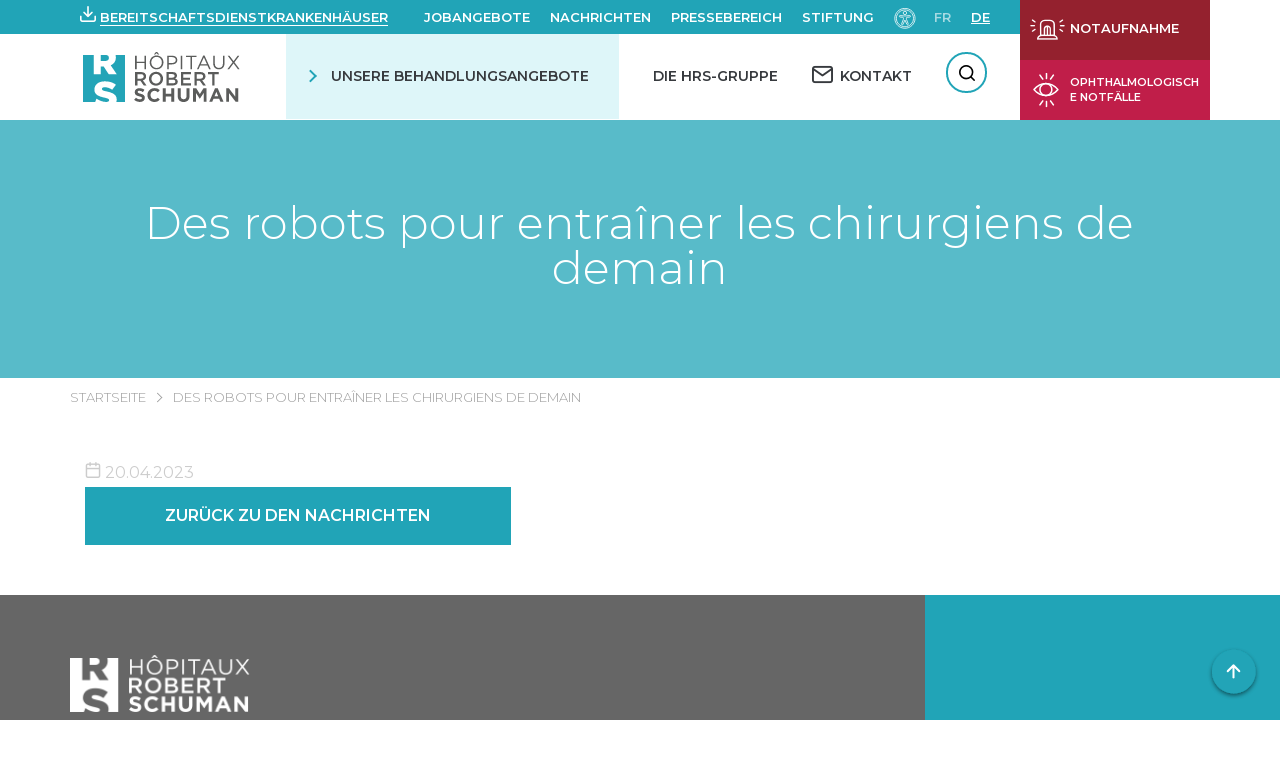

--- FILE ---
content_type: text/html; charset=UTF-8
request_url: https://www.hopitauxschuman.lu/de/des-robots-pour-entrainer-les-chirurgiens-de-demain/
body_size: 36060
content:
<!DOCTYPE html><html
lang=de-DE dir=ltr><head><meta
charset="UTF-8"><meta
name="viewport" content="width=device-width, initial-scale=1"><title>Des robots pour entraîner les chirurgiens de demain - HÔPITAUX ROBERT SCHUMAN</title><link
rel=pingback href><link
href="https://fonts.googleapis.com/css?family=Montserrat:300,400,500,600,700" rel=stylesheet> <script>var WP = {
            "domain": "www.hopitauxschuman.lu",
            "externalinkMessage": "Warnung! Sie verlassen die HRS-Website und werden auf eine externe Seite weitergeleitet.",
            "externalinkMessageADMS": "Sie werden zu Acteur de ma santé (meine Gesundheit und ich) weitergeleitet. Es handelt sich um die Plattform der Hôpitaux Robert Schuman, die der Gesundheitsaufklärung gewidmet ist."
        };</script> <meta
name='robots' content='index, follow, max-image-preview:large, max-snippet:-1, max-video-preview:-1'><style>img:is([sizes="auto" i], [sizes^="auto," i]) { contain-intrinsic-size: 3000px 1500px }</style><link
rel=alternate href=https://www.hopitauxschuman.lu/fr/des-robots-pour-entrainer-les-chirurgiens-de-demain/ hreflang=fr><link
rel=alternate href=https://www.hopitauxschuman.lu/de/des-robots-pour-entrainer-les-chirurgiens-de-demain/ hreflang=de><!-- This site is optimized with the Yoast SEO plugin v26.4 - https://yoast.com/wordpress/plugins/seo/ --><link
rel=canonical href=https://www.hopitauxschuman.lu/de/des-robots-pour-entrainer-les-chirurgiens-de-demain/ ><meta
property="og:locale" content="de_DE"><meta
property="og:locale:alternate" content="fr_FR"><meta
property="og:type" content="article"><meta
property="og:title" content="Des robots pour entraîner les chirurgiens de demain - HÔPITAUX ROBERT SCHUMAN"><meta
property="og:url" content="https://www.hopitauxschuman.lu/de/des-robots-pour-entrainer-les-chirurgiens-de-demain/"><meta
property="og:site_name" content="HÔPITAUX ROBERT SCHUMAN"><meta
property="article:published_time" content="2023-04-20T06:26:00+00:00"><meta
property="article:modified_time" content="2023-08-17T12:33:05+00:00"><meta
name="author" content="alizee villance"><meta
name="twitter:card" content="summary_large_image"><meta
name="twitter:label1" content="Verfasst von"><meta
name="twitter:data1" content="alizee villance"> <script type=application/ld+json class=yoast-schema-graph>{"@context":"https://schema.org","@graph":[{"@type":"WebPage","@id":"https://www.hopitauxschuman.lu/de/des-robots-pour-entrainer-les-chirurgiens-de-demain/","url":"https://www.hopitauxschuman.lu/de/des-robots-pour-entrainer-les-chirurgiens-de-demain/","name":"Des robots pour entraîner les chirurgiens de demain - HÔPITAUX ROBERT SCHUMAN","isPartOf":{"@id":"https://www.hopitauxschuman.lu/de/#website"},"datePublished":"2023-04-20T06:26:00+00:00","dateModified":"2023-08-17T12:33:05+00:00","author":{"@id":"https://www.hopitauxschuman.lu/de/#/schema/person/616a213757374a12de01eff5f7c97a9b"},"breadcrumb":{"@id":"https://www.hopitauxschuman.lu/de/des-robots-pour-entrainer-les-chirurgiens-de-demain/#breadcrumb"},"inLanguage":"de","potentialAction":[{"@type":"ReadAction","target":["https://www.hopitauxschuman.lu/de/des-robots-pour-entrainer-les-chirurgiens-de-demain/"]}]},{"@type":"BreadcrumbList","@id":"https://www.hopitauxschuman.lu/de/des-robots-pour-entrainer-les-chirurgiens-de-demain/#breadcrumb","itemListElement":[{"@type":"ListItem","position":1,"name":"Accueil","item":"https://www.hopitauxschuman.lu/de/"},{"@type":"ListItem","position":2,"name":"Des robots pour entraîner les chirurgiens de demain"}]},{"@type":"WebSite","@id":"https://www.hopitauxschuman.lu/de/#website","url":"https://www.hopitauxschuman.lu/de/","name":"HÔPITAUX ROBERT SCHUMAN","description":"Un site utilisant WordPress","potentialAction":[{"@type":"SearchAction","target":{"@type":"EntryPoint","urlTemplate":"https://www.hopitauxschuman.lu/de/?s={search_term_string}"},"query-input":{"@type":"PropertyValueSpecification","valueRequired":true,"valueName":"search_term_string"}}],"inLanguage":"de"},{"@type":"Person","@id":"https://www.hopitauxschuman.lu/de/#/schema/person/616a213757374a12de01eff5f7c97a9b","name":"alizee villance","image":{"@type":"ImageObject","inLanguage":"de","@id":"https://www.hopitauxschuman.lu/de/#/schema/person/image/","url":"https://secure.gravatar.com/avatar/0f8e2553e30327c66d27da94f132c8684e4da9c4aec97a31041ee69178db5f80?s=96&d=mm&r=g","contentUrl":"https://secure.gravatar.com/avatar/0f8e2553e30327c66d27da94f132c8684e4da9c4aec97a31041ee69178db5f80?s=96&d=mm&r=g","caption":"alizee villance"},"url":"https://www.hopitauxschuman.lu/de/author/alizee/"}]}</script> <!-- / Yoast SEO plugin. --><link
rel=dns-prefetch href=//challenges.cloudflare.com><link
rel=dns-prefetch href=//cdnjs.cloudflare.com><link
rel=stylesheet href="https://www.hopitauxschuman.lu/?w3tc_minify=a5ff7.css" media=all><style id=classic-theme-styles-inline-css>/*! This file is auto-generated */
.wp-block-button__link{color:#fff;background-color:#32373c;border-radius:9999px;box-shadow:none;text-decoration:none;padding:calc(.667em + 2px) calc(1.333em + 2px);font-size:1.125em}.wp-block-file__button{background:#32373c;color:#fff;text-decoration:none}</style><style id=global-styles-inline-css>/*<![CDATA[*/:root{--wp--preset--aspect-ratio--square: 1;--wp--preset--aspect-ratio--4-3: 4/3;--wp--preset--aspect-ratio--3-4: 3/4;--wp--preset--aspect-ratio--3-2: 3/2;--wp--preset--aspect-ratio--2-3: 2/3;--wp--preset--aspect-ratio--16-9: 16/9;--wp--preset--aspect-ratio--9-16: 9/16;--wp--preset--color--black: #000000;--wp--preset--color--cyan-bluish-gray: #abb8c3;--wp--preset--color--white: #ffffff;--wp--preset--color--pale-pink: #f78da7;--wp--preset--color--vivid-red: #cf2e2e;--wp--preset--color--luminous-vivid-orange: #ff6900;--wp--preset--color--luminous-vivid-amber: #fcb900;--wp--preset--color--light-green-cyan: #7bdcb5;--wp--preset--color--vivid-green-cyan: #00d084;--wp--preset--color--pale-cyan-blue: #8ed1fc;--wp--preset--color--vivid-cyan-blue: #0693e3;--wp--preset--color--vivid-purple: #9b51e0;--wp--preset--gradient--vivid-cyan-blue-to-vivid-purple: linear-gradient(135deg,rgba(6,147,227,1) 0%,rgb(155,81,224) 100%);--wp--preset--gradient--light-green-cyan-to-vivid-green-cyan: linear-gradient(135deg,rgb(122,220,180) 0%,rgb(0,208,130) 100%);--wp--preset--gradient--luminous-vivid-amber-to-luminous-vivid-orange: linear-gradient(135deg,rgba(252,185,0,1) 0%,rgba(255,105,0,1) 100%);--wp--preset--gradient--luminous-vivid-orange-to-vivid-red: linear-gradient(135deg,rgba(255,105,0,1) 0%,rgb(207,46,46) 100%);--wp--preset--gradient--very-light-gray-to-cyan-bluish-gray: linear-gradient(135deg,rgb(238,238,238) 0%,rgb(169,184,195) 100%);--wp--preset--gradient--cool-to-warm-spectrum: linear-gradient(135deg,rgb(74,234,220) 0%,rgb(151,120,209) 20%,rgb(207,42,186) 40%,rgb(238,44,130) 60%,rgb(251,105,98) 80%,rgb(254,248,76) 100%);--wp--preset--gradient--blush-light-purple: linear-gradient(135deg,rgb(255,206,236) 0%,rgb(152,150,240) 100%);--wp--preset--gradient--blush-bordeaux: linear-gradient(135deg,rgb(254,205,165) 0%,rgb(254,45,45) 50%,rgb(107,0,62) 100%);--wp--preset--gradient--luminous-dusk: linear-gradient(135deg,rgb(255,203,112) 0%,rgb(199,81,192) 50%,rgb(65,88,208) 100%);--wp--preset--gradient--pale-ocean: linear-gradient(135deg,rgb(255,245,203) 0%,rgb(182,227,212) 50%,rgb(51,167,181) 100%);--wp--preset--gradient--electric-grass: linear-gradient(135deg,rgb(202,248,128) 0%,rgb(113,206,126) 100%);--wp--preset--gradient--midnight: linear-gradient(135deg,rgb(2,3,129) 0%,rgb(40,116,252) 100%);--wp--preset--font-size--small: 13px;--wp--preset--font-size--medium: 20px;--wp--preset--font-size--large: 36px;--wp--preset--font-size--x-large: 42px;--wp--preset--spacing--20: 0.44rem;--wp--preset--spacing--30: 0.67rem;--wp--preset--spacing--40: 1rem;--wp--preset--spacing--50: 1.5rem;--wp--preset--spacing--60: 2.25rem;--wp--preset--spacing--70: 3.38rem;--wp--preset--spacing--80: 5.06rem;--wp--preset--shadow--natural: 6px 6px 9px rgba(0, 0, 0, 0.2);--wp--preset--shadow--deep: 12px 12px 50px rgba(0, 0, 0, 0.4);--wp--preset--shadow--sharp: 6px 6px 0px rgba(0, 0, 0, 0.2);--wp--preset--shadow--outlined: 6px 6px 0px -3px rgba(255, 255, 255, 1), 6px 6px rgba(0, 0, 0, 1);--wp--preset--shadow--crisp: 6px 6px 0px rgba(0, 0, 0, 1);}:where(.is-layout-flex){gap: 0.5em;}:where(.is-layout-grid){gap: 0.5em;}body .is-layout-flex{display: flex;}.is-layout-flex{flex-wrap: wrap;align-items: center;}.is-layout-flex > :is(*, div){margin: 0;}body .is-layout-grid{display: grid;}.is-layout-grid > :is(*, div){margin: 0;}:where(.wp-block-columns.is-layout-flex){gap: 2em;}:where(.wp-block-columns.is-layout-grid){gap: 2em;}:where(.wp-block-post-template.is-layout-flex){gap: 1.25em;}:where(.wp-block-post-template.is-layout-grid){gap: 1.25em;}.has-black-color{color: var(--wp--preset--color--black) !important;}.has-cyan-bluish-gray-color{color: var(--wp--preset--color--cyan-bluish-gray) !important;}.has-white-color{color: var(--wp--preset--color--white) !important;}.has-pale-pink-color{color: var(--wp--preset--color--pale-pink) !important;}.has-vivid-red-color{color: var(--wp--preset--color--vivid-red) !important;}.has-luminous-vivid-orange-color{color: var(--wp--preset--color--luminous-vivid-orange) !important;}.has-luminous-vivid-amber-color{color: var(--wp--preset--color--luminous-vivid-amber) !important;}.has-light-green-cyan-color{color: var(--wp--preset--color--light-green-cyan) !important;}.has-vivid-green-cyan-color{color: var(--wp--preset--color--vivid-green-cyan) !important;}.has-pale-cyan-blue-color{color: var(--wp--preset--color--pale-cyan-blue) !important;}.has-vivid-cyan-blue-color{color: var(--wp--preset--color--vivid-cyan-blue) !important;}.has-vivid-purple-color{color: var(--wp--preset--color--vivid-purple) !important;}.has-black-background-color{background-color: var(--wp--preset--color--black) !important;}.has-cyan-bluish-gray-background-color{background-color: var(--wp--preset--color--cyan-bluish-gray) !important;}.has-white-background-color{background-color: var(--wp--preset--color--white) !important;}.has-pale-pink-background-color{background-color: var(--wp--preset--color--pale-pink) !important;}.has-vivid-red-background-color{background-color: var(--wp--preset--color--vivid-red) !important;}.has-luminous-vivid-orange-background-color{background-color: var(--wp--preset--color--luminous-vivid-orange) !important;}.has-luminous-vivid-amber-background-color{background-color: var(--wp--preset--color--luminous-vivid-amber) !important;}.has-light-green-cyan-background-color{background-color: var(--wp--preset--color--light-green-cyan) !important;}.has-vivid-green-cyan-background-color{background-color: var(--wp--preset--color--vivid-green-cyan) !important;}.has-pale-cyan-blue-background-color{background-color: var(--wp--preset--color--pale-cyan-blue) !important;}.has-vivid-cyan-blue-background-color{background-color: var(--wp--preset--color--vivid-cyan-blue) !important;}.has-vivid-purple-background-color{background-color: var(--wp--preset--color--vivid-purple) !important;}.has-black-border-color{border-color: var(--wp--preset--color--black) !important;}.has-cyan-bluish-gray-border-color{border-color: var(--wp--preset--color--cyan-bluish-gray) !important;}.has-white-border-color{border-color: var(--wp--preset--color--white) !important;}.has-pale-pink-border-color{border-color: var(--wp--preset--color--pale-pink) !important;}.has-vivid-red-border-color{border-color: var(--wp--preset--color--vivid-red) !important;}.has-luminous-vivid-orange-border-color{border-color: var(--wp--preset--color--luminous-vivid-orange) !important;}.has-luminous-vivid-amber-border-color{border-color: var(--wp--preset--color--luminous-vivid-amber) !important;}.has-light-green-cyan-border-color{border-color: var(--wp--preset--color--light-green-cyan) !important;}.has-vivid-green-cyan-border-color{border-color: var(--wp--preset--color--vivid-green-cyan) !important;}.has-pale-cyan-blue-border-color{border-color: var(--wp--preset--color--pale-cyan-blue) !important;}.has-vivid-cyan-blue-border-color{border-color: var(--wp--preset--color--vivid-cyan-blue) !important;}.has-vivid-purple-border-color{border-color: var(--wp--preset--color--vivid-purple) !important;}.has-vivid-cyan-blue-to-vivid-purple-gradient-background{background: var(--wp--preset--gradient--vivid-cyan-blue-to-vivid-purple) !important;}.has-light-green-cyan-to-vivid-green-cyan-gradient-background{background: var(--wp--preset--gradient--light-green-cyan-to-vivid-green-cyan) !important;}.has-luminous-vivid-amber-to-luminous-vivid-orange-gradient-background{background: var(--wp--preset--gradient--luminous-vivid-amber-to-luminous-vivid-orange) !important;}.has-luminous-vivid-orange-to-vivid-red-gradient-background{background: var(--wp--preset--gradient--luminous-vivid-orange-to-vivid-red) !important;}.has-very-light-gray-to-cyan-bluish-gray-gradient-background{background: var(--wp--preset--gradient--very-light-gray-to-cyan-bluish-gray) !important;}.has-cool-to-warm-spectrum-gradient-background{background: var(--wp--preset--gradient--cool-to-warm-spectrum) !important;}.has-blush-light-purple-gradient-background{background: var(--wp--preset--gradient--blush-light-purple) !important;}.has-blush-bordeaux-gradient-background{background: var(--wp--preset--gradient--blush-bordeaux) !important;}.has-luminous-dusk-gradient-background{background: var(--wp--preset--gradient--luminous-dusk) !important;}.has-pale-ocean-gradient-background{background: var(--wp--preset--gradient--pale-ocean) !important;}.has-electric-grass-gradient-background{background: var(--wp--preset--gradient--electric-grass) !important;}.has-midnight-gradient-background{background: var(--wp--preset--gradient--midnight) !important;}.has-small-font-size{font-size: var(--wp--preset--font-size--small) !important;}.has-medium-font-size{font-size: var(--wp--preset--font-size--medium) !important;}.has-large-font-size{font-size: var(--wp--preset--font-size--large) !important;}.has-x-large-font-size{font-size: var(--wp--preset--font-size--x-large) !important;}
:where(.wp-block-post-template.is-layout-flex){gap: 1.25em;}:where(.wp-block-post-template.is-layout-grid){gap: 1.25em;}
:where(.wp-block-columns.is-layout-flex){gap: 2em;}:where(.wp-block-columns.is-layout-grid){gap: 2em;}
:root :where(.wp-block-pullquote){font-size: 1.5em;line-height: 1.6;}/*]]>*/</style><link
rel=stylesheet href="https://www.hopitauxschuman.lu/?w3tc_minify=f0aff.css" media=all><link
rel=stylesheet id=select2-css href='https://cdnjs.cloudflare.com/ajax/libs/select2/4.0.6-rc.0/css/select2.min.css?ver=6.8.3' type=text/css media=all><link
rel=stylesheet id=swiper-css-css href='https://cdnjs.cloudflare.com/ajax/libs/Swiper/4.5.0/css/swiper.min.css?ver=6.8.3' type=text/css media=all><link
rel=stylesheet href="https://www.hopitauxschuman.lu/?w3tc_minify=d5750.css" media=all> <script src="https://www.hopitauxschuman.lu/wp-includes/js/jquery/jquery.min.js?ver=3.7.1" id=jquery-core-js></script> <script src="https://www.hopitauxschuman.lu/wp-includes/js/jquery/jquery-migrate.min.js?ver=3.4.1" id=jquery-migrate-js></script> <script src="https://www.hopitauxschuman.lu/wp-includes/js/dist/hooks.min.js?ver=4d63a3d491d11ffd8ac6" id=wp-hooks-js></script> <script src="https://www.hopitauxschuman.lu/wp-includes/js/dist/i18n.min.js?ver=5e580eb46a90c2b997e6" id=wp-i18n-js></script> <script id=wp-i18n-js-after>wp.i18n.setLocaleData( { 'text direction\u0004ltr': [ 'ltr' ] } );</script> <script src="https://www.hopitauxschuman.lu/wp-includes/js/jquery/ui/core.min.js?ver=1.13.3" id=jquery-ui-core-js></script> <script src="https://www.hopitauxschuman.lu/wp-includes/js/jquery/ui/mouse.min.js?ver=1.13.3" id=jquery-ui-mouse-js></script> <script src="https://www.hopitauxschuman.lu/wp-includes/js/jquery/ui/sortable.min.js?ver=1.13.3" id=jquery-ui-sortable-js></script> <script src="https://www.hopitauxschuman.lu/wp-includes/js/jquery/ui/datepicker.min.js?ver=1.13.3" id=jquery-ui-datepicker-js></script> <script id=jquery-ui-datepicker-js-after>jQuery(function(jQuery){jQuery.datepicker.setDefaults({"closeText":"Schlie\u00dfen","currentText":"Heute","monthNames":["Januar","Februar","M\u00e4rz","April","Mai","Juni","Juli","August","September","Oktober","November","Dezember"],"monthNamesShort":["Jan.","Feb.","M\u00e4rz","Apr.","Mai","Juni","Juli","Aug.","Sep.","Okt.","Nov.","Dez."],"nextText":"Weiter","prevText":"Zur\u00fcck","dayNames":["Sonntag","Montag","Dienstag","Mittwoch","Donnerstag","Freitag","Samstag"],"dayNamesShort":["So.","Mo.","Di.","Mi.","Do.","Fr.","Sa."],"dayNamesMin":["S","M","D","M","D","F","S"],"dateFormat":"d MM yy","firstDay":1,"isRTL":false});});</script> <script src="https://www.hopitauxschuman.lu/wp-includes/js/jquery/ui/resizable.min.js?ver=1.13.3" id=jquery-ui-resizable-js></script> <script src="https://www.hopitauxschuman.lu/wp-includes/js/jquery/ui/draggable.min.js?ver=1.13.3" id=jquery-ui-draggable-js></script> <script src="https://www.hopitauxschuman.lu/wp-includes/js/jquery/ui/controlgroup.min.js?ver=1.13.3" id=jquery-ui-controlgroup-js></script> <script src="https://www.hopitauxschuman.lu/wp-includes/js/jquery/ui/checkboxradio.min.js?ver=1.13.3" id=jquery-ui-checkboxradio-js></script> <script src="https://www.hopitauxschuman.lu/wp-includes/js/jquery/ui/button.min.js?ver=1.13.3" id=jquery-ui-button-js></script> <script src="https://www.hopitauxschuman.lu/wp-includes/js/jquery/ui/dialog.min.js?ver=1.13.3" id=jquery-ui-dialog-js></script> <script id=events-manager-js-extra>var EM = {"ajaxurl":"https:\/\/www.hopitauxschuman.lu\/wp-admin\/admin-ajax.php","locationajaxurl":"https:\/\/www.hopitauxschuman.lu\/wp-admin\/admin-ajax.php?action=locations_search","firstDay":"1","locale":"de","dateFormat":"yy-mm-dd","ui_css":"https:\/\/www.hopitauxschuman.lu\/wp-content\/plugins\/events-manager\/includes\/css\/jquery-ui\/build.min.css","show24hours":"1","is_ssl":"1","autocomplete_limit":"10","calendar":{"breakpoints":{"small":560,"medium":908,"large":false}},"phone":"","datepicker":{"format":"d\/m\/Y","locale":"fr"},"search":{"breakpoints":{"small":650,"medium":850,"full":false}},"url":"https:\/\/www.hopitauxschuman.lu\/wp-content\/plugins\/events-manager","assets":{"input.em-uploader":{"js":{"em-uploader":{"url":"https:\/\/www.hopitauxschuman.lu\/wp-content\/plugins\/events-manager\/includes\/js\/em-uploader.js?v=7.2.2.1","event":"em_uploader_ready"}}},".em-event-editor":{"js":{"event-editor":{"url":"https:\/\/www.hopitauxschuman.lu\/wp-content\/plugins\/events-manager\/includes\/js\/events-manager-event-editor.js?v=7.2.2.1","event":"em_event_editor_ready"}},"css":{"event-editor":"https:\/\/www.hopitauxschuman.lu\/wp-content\/plugins\/events-manager\/includes\/css\/events-manager-event-editor.min.css?v=7.2.2.1"}},".em-recurrence-sets, .em-timezone":{"js":{"luxon":{"url":"luxon\/luxon.js?v=7.2.2.1","event":"em_luxon_ready"}}},".em-booking-form, #em-booking-form, .em-booking-recurring, .em-event-booking-form":{"js":{"em-bookings":{"url":"https:\/\/www.hopitauxschuman.lu\/wp-content\/plugins\/events-manager\/includes\/js\/bookingsform.js?v=7.2.2.1","event":"em_booking_form_js_loaded"}}},"#em-opt-archetypes":{"js":{"archetypes":"https:\/\/www.hopitauxschuman.lu\/wp-content\/plugins\/events-manager\/includes\/js\/admin-archetype-editor.js?v=7.2.2.1","archetypes_ms":"https:\/\/www.hopitauxschuman.lu\/wp-content\/plugins\/events-manager\/includes\/js\/admin-archetypes.js?v=7.2.2.1","qs":"qs\/qs.js?v=7.2.2.1"}}},"cached":"1","bookingInProgress":"Bitte warte, w\u00e4hrend die Buchung abgeschickt wird.","tickets_save":"Ticket speichern","bookingajaxurl":"https:\/\/www.hopitauxschuman.lu\/wp-admin\/admin-ajax.php","bookings_export_save":"Buchungen exportieren","bookings_settings_save":"Einstellungen speichern","booking_delete":"Bist du dir sicher, dass du es l\u00f6schen m\u00f6chtest?","booking_offset":"30","bookings":{"submit_button":{"text":{"default":"Envoyer","free":"Envoyer","payment":"Envoyer","processing":"Processing ..."}},"update_listener":""},"bb_full":"Complet","bb_book":"R\u00e9servez maintenant","bb_booking":"R\u00e9servation ...","bb_booked":"R\u00e9servation soumis","bb_error":"R\u00e9servation erreur. R\u00e9essayer?","bb_cancel":"Annuler","bb_canceling":"Annuler...","bb_cancelled":"Annul\u00e9","bb_cancel_error":"Annulation erreur. R\u00e9essayer?","txt_search":"Recherche","txt_searching":"Suche...","txt_loading":"Wird geladen\u00a0\u2026","cache":"1","api_nonce":"8ba627e91d","attendance_api_url":"https:\/\/www.hopitauxschuman.lu\/wp-json\/events-manager\/v1\/attendance"};</script> <script src="https://www.hopitauxschuman.lu/wp-content/plugins/events-manager/includes/js/events-manager.js?ver=7.2.2.1" id=events-manager-js></script> <script src="https://www.hopitauxschuman.lu/wp-content/plugins/events-manager/includes/external/flatpickr/l10n/fr.js?ver=7.2.2.1" id=em-flatpickr-localization-js></script> <script src="https://www.hopitauxschuman.lu/wp-content/plugins/events-manager-pro/includes/js/events-manager-pro.js?ver=3.7.2" id=events-manager-pro-js></script> <script src="https://www.hopitauxschuman.lu/wp-content/plugins/advanced-custom-fields-pro/assets/build/js/acf.min.js?ver=6.6.2" id=acf-js></script> <script src="https://www.hopitauxschuman.lu/wp-includes/js/dist/dom-ready.min.js?ver=f77871ff7694fffea381" id=wp-dom-ready-js></script> <script id=wp-a11y-js-translations>( function( domain, translations ) {
	var localeData = translations.locale_data[ domain ] || translations.locale_data.messages;
	localeData[""].domain = domain;
	wp.i18n.setLocaleData( localeData, domain );
} )( "default", {"translation-revision-date":"2025-11-23 00:11:34+0000","generator":"GlotPress\/4.0.3","domain":"messages","locale_data":{"messages":{"":{"domain":"messages","plural-forms":"nplurals=2; plural=n != 1;","lang":"de"},"Notifications":["Benachrichtigungen"]}},"comment":{"reference":"wp-includes\/js\/dist\/a11y.js"}} );</script> <script src="https://www.hopitauxschuman.lu/wp-includes/js/dist/a11y.min.js?ver=3156534cc54473497e14" id=wp-a11y-js></script> <script src="https://www.hopitauxschuman.lu/wp-content/plugins/advanced-custom-fields-pro/assets/build/js/acf-input.min.js?ver=6.6.2" id=acf-input-js></script> <script src="https://www.hopitauxschuman.lu/wp-content/plugins/ACF-Conditional-Taxonomy-Rules-master/includes/input_conditional_taxonomy.js?ver=3.0.0" id=acf-input-conditional-taxonomy-js></script> <link
rel=https://api.w.org/ href=https://www.hopitauxschuman.lu/wp-json/ ><link
rel=alternate title=JSON type=application/json href=https://www.hopitauxschuman.lu/wp-json/wp/v2/posts/158370><link
rel=EditURI type=application/rsd+xml title=RSD href=https://www.hopitauxschuman.lu/xmlrpc.php?rsd><meta
name="generator" content="WordPress 6.8.3"><link
rel=shortlink href='https://www.hopitauxschuman.lu/?p=158370'><link
rel=alternate title="oEmbed (JSON)" type=application/json+oembed href="https://www.hopitauxschuman.lu/wp-json/oembed/1.0/embed?url=https%3A%2F%2Fwww.hopitauxschuman.lu%2Fde%2Fdes-robots-pour-entrainer-les-chirurgiens-de-demain%2F&#038;lang=de"><link
rel=alternate title="oEmbed (XML)" type=text/xml+oembed href="https://www.hopitauxschuman.lu/wp-json/oembed/1.0/embed?url=https%3A%2F%2Fwww.hopitauxschuman.lu%2Fde%2Fdes-robots-pour-entrainer-les-chirurgiens-de-demain%2F&#038;format=xml&#038;lang=de"><style>/*<![CDATA[*/.em-coupon-message { display:inline-block; margin:5px 0 0; }
			.em-coupon-success { color:green; }
			.em-coupon-error { color:red; }
			.em-cart-coupons-form .em-coupon-message{ margin:0 20px 0 0; }
			.em-coupon-error .em-icon {
				background-color: red;
				-webkit-mask-image: var(--icon-cross-circle);
				mask-image: var(--icon-cross-circle);
			}
			.em-coupon-success .em-icon {
				background-color: green;
				-webkit-mask-image: var(--icon-checkmark-circle);
				mask-image: var(--icon-checkmark-circle);
			}
			.em-coupon-code.loading {
				background: var(--icon-spinner) calc(100% - 10px) 50% no-repeat;
				background-size: 20px;
			}/*]]>*/</style><link
rel=icon href=https://www.hopitauxschuman.lu/wp-content/uploads/2019/04/cropped-favicon_hrs-150x150.png sizes=32x32><link
rel=icon href=https://www.hopitauxschuman.lu/wp-content/uploads/2019/04/cropped-favicon_hrs-300x300.png sizes=192x192><link
rel=apple-touch-icon href=https://www.hopitauxschuman.lu/wp-content/uploads/2019/04/cropped-favicon_hrs-300x300.png><meta
name="msapplication-TileImage" content="https://www.hopitauxschuman.lu/wp-content/uploads/2019/04/cropped-favicon_hrs-300x300.png"><style id=wp-custom-css>#accessconfig {
	margin: 0;
}</style><!-- Google Tag Manager --> <script>(function(w,d,s,l,i){w[l]=w[l]||[];w[l].push({'gtm.start':
new Date().getTime(),event:'gtm.js'});var f=d.getElementsByTagName(s)[0],
j=d.createElement(s),dl=l!='dataLayer'?'&l='+l:'';j.async=true;j.src=
'https://www.googletagmanager.com/gtm.js?id='+i+dl;f.parentNode.insertBefore(j,f);
})(window,document,'script','dataLayer','GTM-PGRNNLN');</script> <!-- End Google Tag Manager --></head><body
class="wp-singular post-template-default single single-post postid-158370 single-format-standard wp-theme-hrs" id=body>
<!-- Google Tag Manager (noscript) -->
<noscript><iframe
src="https://www.googletagmanager.com/ns.html?id=GTM-PGRNNLN"
height=0 width=0 style=display:none;visibility:hidden></iframe></noscript>
<!-- End Google Tag Manager (noscript) --><div
tabindex=-1 id=access-focus-wrapper style=display:none;><div
class=access-container role=region aria-label="Options d'accessibilités">
<button
id=access-control class=access-item lang=de aria-label="Öffnen d&#039;Accessibilitéit Panel">
<span
class=access-item-left>
<span
class=access-title aria-label="Öffnen d&#039;Accessibilitéit Panel">
Öffnen d&#039;Accessibilitéit Panel </span>
</span>
<span
class=access-icon aria-hidden=true>
<svg
width=26 height=27 xmlns=http://www.w3.org/2000/svg aria-hidden=true>
<g
class=no-fill fill=none fill-rule=evenodd>
<path
d="M4.498 24.3v-.872H1.5v-1.37h2.716v-.872H1.5v-1.27h3v-.872H.542V24.3h3.955zm1.909 0v-3.695L9.183 24.3h.95v-5.256h-.95v3.695l-2.776-3.695H5.45V24.3h.957zm7.21 0v-4.383h1.682v-.873h-4.314v.873h1.683V24.3h.948zm6.421 0v-.872H17.04v-1.37h2.716v-.872H17.04v-1.27h3v-.872h-3.956V24.3h3.955zm1.84 0v-1.767h1.017l1.24 1.767h1.086l-1.316-1.867c.757-.237 1.27-.849 1.27-1.644 0-1.025-.842-1.745-1.966-1.745H20.92V24.3h.957zm1.224-2.647h-1.224v-1.729h1.224c.65 0 1.101.33 1.101.865 0 .535-.451.864-1.101.864z"
fill=#000 fill-rule=nonzero></path>
<path
class=no-fill fill=none d="M18.9 1v6.3a2.7 2.7 0 01-2.7 2.7H5.4h0" stroke=#000
stroke-width=1.5 stroke-linecap=round stroke-linejoin=round></path>
<path
fill=none stroke=#000 stroke-width=1.5 stroke-linecap=round
stroke-linejoin=round d="M8.1 12.7L5.4 10l2.7-2.7"></path>
</g>
</svg>
</span>
</button></div></div> <script>jQuery(document).ready(function($) {
            $('#access-focus-wrapper').show();
            $('#access-control').on('click', function() {
                $('body').addClass('a42-ac-active');
                $('#a42-ac').show();
                $('#a42-ac .a42-ac-close').focus();

                if ($('.a42-ac-overlay').length === 0) {
                    $('body').append('<div class=a42-ac-overlay></div>');
                }

                if ($('body').hasClass('a42-ac-active')) {
                    $('#access-control').blur();

                    $('.a42-ac-close').on('click', function() {
                        $('body').removeClass('a42-ac-active');
                        $('#a42-ac').hide();
                        $('.a42-ac-overlay').remove();
                    });
                }
            });
        });</script> <header
role=banner><div
class=wrapper><div
class=row><div
class="col10 nogutter"><nav
role=navigation id=menu class=wrapper_top_menu
aria-label=Schnellnavigationsmenü><div
class="hopitauxGarde hasIcon ico-download hasDropdown" tabindex=0 role=button>
<a
role=button tabindex=-1 title="Les hôpitaux de garde" target=_blank rel=noopener  href=# >Bereitschaftsdienstkrankenhäuser</a><div
class=hopitauxGarde-menu>
<a
class=download target=_blank
aria-label="PDF herunterladen"
href=https://www.hopitauxschuman.lu/wp-content/uploads/2026/01/garde-2026-hk-chl-valide-1.pdf>PDF herunterladen</a><a
class=accessibility target=_blank
aria-label=Barrierefreiheit
href=https://www.hopitauxschuman.lu/fr/accessibilite-hopitaux-de-garde/ >Barrierefreiheit</a></div></div><ul
id=top-menu><li
id=menu-item-31155 class="hasIcon ico-download menu-item menu-item-type-custom menu-item-object-custom menu-item-31155"><a
target=_blank href=https://www.hopitauxschuman.lu/wp-content/uploads/2026/01/garde-2026-hk-chl-valide-1.pdf aria-label=Notdienst-Krankenhäuser>Notdienst-Krankenhäuser</a></li>
<li
id=menu-item-31731 class="hide-on-tablet menu-item menu-item-type-post_type menu-item-object-page menu-item-31731"><a
href=https://www.hopitauxschuman.lu/de/unsere-jobangebote/ aria-label=Jobangebote>Jobangebote</a></li>
<li
id=menu-item-280941 class="hide-on-tablet menu-item menu-item-type-post_type menu-item-object-page menu-item-280941"><a
href=https://www.hopitauxschuman.lu/de/nachrichten-und-veranstaltungen/ aria-label=Nachrichten>Nachrichten</a></li>
<li
id=menu-item-31846 class="hide-on-tablet menu-item menu-item-type-post_type menu-item-object-page menu-item-31846"><a
href=https://www.hopitauxschuman.lu/de/die-hrs-gruppe/presse/allgemeine-informationen/ aria-label=Pressebereich>Pressebereich</a></li>
<li
id=menu-item-268317 class="hide-on-tablet menu-item menu-item-type-custom menu-item-object-custom menu-item-268317"><a
target=_blank href=https://fhrs.lu/lu/ aria-label=Stiftung>Stiftung</a></li>
<li
id=menu-item-301438 class="menu-item menu-item-type-custom menu-item-object-custom menu-item-301438"><div
id=accessconfig data-accessconfig-buttonname="Version accessible" data-accessconfig-params='{ "Prefix" : "a42-ac", "ContainerClass" : "","ModalCloseButton" : "","ModalTitle" : "","FormFieldset" : "","FormFieldsetLegend" : "","FormRadio" : ""}'></div></li></ul><ul
id=menu_lang>
<li
class="lang-item lang-item-2 lang-item-fr lang-item-first"><a
lang=fr-FR hreflang=fr-FR href=https://www.hopitauxschuman.lu/fr/des-robots-pour-entrainer-les-chirurgiens-de-demain/ >fr</a></li>
<li
class="lang-item lang-item-531 lang-item-de current-lang"><a
lang=de-DE hreflang=de-DE href=https://www.hopitauxschuman.lu/de/des-robots-pour-entrainer-les-chirurgiens-de-demain/ aria-current=true>de</a></li></ul></nav><div
class="wrapper_logo de">
<a
href=https://www.hopitauxschuman.lu/de/ id=logo
aria-label="Hôpitaux Robert Schuman Hôpitaux Robert Schuman">
<img
tabindex=-1 alt="Hôpitaux Robert Schuman"
aria-label="Hôpitaux Robert Schuman"
src=https://www.hopitauxschuman.lu/wp-content/themes/hrs/img/logo_hrs.svg>
</a><div
class=align-right id=rechercher><nav
class=menu-autre-menu-accueil-de-container aria-label=Navigationsmenü><ul><li
id=menu-item-31734 class="smt menu-item menu-item-type-post_type menu-item-object-page menu-item-31734"><a
href=https://www.hopitauxschuman.lu/de/unsere-behandlungsangebote/ aria-label="Unsere Behandlungsangebote">Unsere Behandlungsangebote</a></li>
<li
id=menu-item-31735 class="menu-item menu-item-type-custom menu-item-object-custom menu-item-31735"><a
href=https://www.hopitauxschuman.lu/de/die-hrs-gruppe/uber-uns/die-hopitaux-robert-schuman/ aria-label="Die HRS-Gruppe">Die HRS-Gruppe</a></li></ul></nav>  <a
href=https://www.hopitauxschuman.lu/de/kontakt/ class=contact><i
class=ico-mail></i><span
class=text
style>Kontakt</span></a>
<button
class=search_ico aria-label=Suchen
name=Suchen>
<i
class=ico-search></i>
<span
class=sr-only>Suchen</span>
</button><div
class=search_box><form
action=#>
<label
for=search-box-input class=sr-only>Geben Sie hier Ihre Suche ein</label>
<input
type=text id=search-box-input value
aria-label="Geben Sie hier Ihre Suche ein"
name=search_query
placeholder="Geben Sie hier Ihre Suche ein">
<input
type=submit
aria-label=Bestätigen
aria-labelledby=search-box-input
value=Bestätigen></form></div></div></div></div><div
class="col2 utilities_buttons nogutter">
<a
href=# aria-expanded=false role=button aria-label="Das Navigationsmenü öffnen"
class="menu_mobile_button button only-show-tablet-down" id=menutoggle><span
class=burger-ico></span></a><a
href=# id=a42-ac-button data-accessconfig-button=true class="accessibility button" role=button aria-label="Das Zugänglichkeitspanel öffnen" style=max-height:100%;background:#59bbc9;>
<i
class=ico-accessibility aria-hidden=true style=background:none;></i>
<span
class=sr-only>Das Zugänglichkeitspanel öffnen</span>
</a><a
href=https://www.hopitauxschuman.lu/de/notaufnahme/ aria-label="Die Seite mit den Notfällen öffnen" class="emergency button"><i
class=ico-urgency aria-hidden=true></i>
<span
class=text style="font-size:13px;transform: translateY(-2px);display: inline-block;">Notaufnahme</span>
</a><a
href=https://www.hopitauxschuman.lu/de/ophthalmologische-notfalle/
aria-label="Seite für ophthalmische Notfälle öffnen"
class="emergency_ophtalmo button"><i
class=ico-urgency-ophtalmo aria-hidden=true></i><span
class=text>Ophthalmologische Notfälle</span></a></div></div><div
class="row smt-row only-show-tablet-down"><div
class=col12>
<a
href=https://www.hopitauxschuman.lu/de/unsere-behandlungsangebote/
class=arrow>Unsere Behandlungsangebote</a></div></div></div></header><nav
role=navigation aria-label="Mobiles Navigationsmenü" class=hideondesktop id=menuMobile><section
id=whoAreYouMobile><div
class="wrapper row" role=list><div
class="col12 nogutter" role=listitem><div
class=h2>Wer sind Sie?</div></div>
<a
class="col4 nogutter equalize_col" href=https://www.hopitauxschuman.lu/de/ich-bin-ein-patient-werdende-eltern/ aria-label="Gehe zu Patient/werdende Eltern" role=listitem>
<i
class=ico-pharmacy></i><div
class=h3>Patient/werdende Eltern</div>
</a>
<a
class="col4 nogutter equalize_col" href=https://www.hopitauxschuman.lu/de/ich-bin-ein-profi/ aria-label="Gehe zu Professioneller aus dem Gesundheitsektor" role=listitem>
<i
class=ico-professional></i><div
class=h3>Professioneller aus dem Gesundheitsektor</div>
</a>
<a
class="col4 nogutter equalize_col" href=https://www.hopitauxschuman.lu/de/ich-bin-besucher/ aria-label="Gehe zu Besucher" role=listitem>
<i
class=ico-id-card></i><div
class=h3>Besucher</div>
</a></div></section><div
class="search-mobile col8"><form
id=search-form-modal  action=/ autocomplete=off role=dialog aria-modal=true aria-label="Fenster Suchfelder"><div
class=container><div
class=wrapper_input_search>
<input
type=text name=s value aria-label="Was suchen Sie?" placeholder="Was suchen Sie?" id=search-modal-input>
<button
type=submit class=search_ico aria-label=Suchen name=Suchen><i
class=ico-search></i>
<span
class=sr-only>Suchen</span>
</button></div></div></form></div><div
id=wrapper_top_menu><ul
id=mobilemenu><li
id=menu-item-31782 class="menu-item menu-item-type-post_type menu-item-object-page menu-item-31782"><a
href=https://www.hopitauxschuman.lu/de/unsere-behandlungsangebote/ aria-label="Unsere Behandlungsangebote">Unsere Behandlungsangebote</a></li>
<li
id=menu-item-31783 class="menu-item menu-item-type-post_type menu-item-object-page menu-item-31783"><a
href=https://www.hopitauxschuman.lu/de/notaufnahme/ aria-label=Notaufnahme>Notaufnahme</a></li>
<li
id=menu-item-31784 class="menu-item menu-item-type-post_type menu-item-object-page menu-item-31784"><a
href=https://www.hopitauxschuman.lu/de/die-hrs-gruppe/ aria-label="Die HRS-Gruppe">Die HRS-Gruppe</a></li>
<li
id=menu-item-31786 class="menu-item menu-item-type-post_type menu-item-object-page menu-item-31786"><a
href=https://www.hopitauxschuman.lu/de/einen-termin-vereinbaren-und-verwalten/ aria-label="Einen Termin vereinbaren und verwalten">Einen Termin vereinbaren und verwalten</a></li>
<li
id=menu-item-31788 class="menu-item menu-item-type-post_type menu-item-object-page menu-item-31788"><a
href=https://www.hopitauxschuman.lu/de/nachrichten-und-veranstaltungen/ aria-label="Nachrichten &#038; Veranstaltungen">Nachrichten &#038; Veranstaltungen</a></li>
<li
id=menu-item-31793 class="menu-item menu-item-type-post_type menu-item-object-page menu-item-31793"><a
href=https://www.hopitauxschuman.lu/de/kontakt/ aria-label=Kontakt>Kontakt</a></li>
<li
id=menu-item-31795 class="smalls menu-item menu-item-type-post_type menu-item-object-page menu-item-31795"><a
href=https://www.hopitauxschuman.lu/de/datenschutzerklarung/ aria-label=Datenschutzerklärung>Datenschutzerklärung</a></li>
<li
id=menu-item-31796 class="smalls menu-item menu-item-type-post_type menu-item-object-page menu-item-31796"><a
href=https://www.hopitauxschuman.lu/de/cookie-erklarung/ aria-label=Cookie-Erklärung>Cookie-Erklärung</a></li>
<li
id=menu-item-31797 class="smalls menu-item menu-item-type-post_type menu-item-object-page menu-item-31797"><a
href=https://www.hopitauxschuman.lu/de/rechtshinweis/ aria-label=Rechtshinweis>Rechtshinweis</a></li>
<li
id=menu-item-98296 class="smalls menu-item menu-item-type-post_type menu-item-object-page menu-item-98296"><a
href=https://www.hopitauxschuman.lu/de/erklarung-barrierefreiheit/ aria-label="Erklärung zur Barrierefreiheit">Erklärung zur Barrierefreiheit</a></li></ul><ul
class=langswitcher>
<li
class="lang-item lang-item-2 lang-item-fr lang-item-first"><a
lang=fr-FR hreflang=fr-FR href=https://www.hopitauxschuman.lu/fr/des-robots-pour-entrainer-les-chirurgiens-de-demain/ >fr</a></li>
<li
class="lang-item lang-item-531 lang-item-de current-lang"><a
lang=de-DE hreflang=de-DE href=https://www.hopitauxschuman.lu/de/des-robots-pour-entrainer-les-chirurgiens-de-demain/ aria-current=true>de</a></li></ul></div></nav><main
role=main id=contenu><div
class=overlay-hopitauxGarde></div><section
class=backgroundHeader style=background:url();><div
class="wrapper row"><div
class="col12 align-center"><h1 >Des robots pour entraîner les chirurgiens de demain</h1></div></div></section><section
id=breadcrumb><div
class="wrapper row"><div
class="col12 nogutter"><nav>
<a
href=https://www.hopitauxschuman.lu/de/ >Startseite</a><ul><li
class="page_item page-item-336109"><a
href=https://www.hopitauxschuman.lu/de/accesivel-a-tua-operacao-cirurgica-no-servico-de-pediatria-2/ >Accesivel &#8211; A tua operaçao cirurgica no serviço de pediatria</a></li>
<li
class="page_item page-item-336521"><a
href=https://www.hopitauxschuman.lu/de/accessibilite-flyer-acolhimento-na-dialise/ >Accessibilité &#8211; Flyer &#8211; Acolhimento na Diàlise</a></li>
<li
class="page_item page-item-336455"><a
href=https://www.hopitauxschuman.lu/de/accessibilite-flyer-recommendations-before-your-hospitalisation-cbk/ >Accessibilité &#8211; Flyer &#8211; Recommendations before your hospitalisation (CBK)</a></li>
<li
class="page_item page-item-336461"><a
href=https://www.hopitauxschuman.lu/de/accessibilite-flyer-recommendations-before-your-hospitalisation-cbk-2/ >Accessibilité &#8211; Flyer &#8211; Recommendations before your hospitalisation (CBK)</a></li>
<li
class="page_item page-item-343140"><a
href=https://www.hopitauxschuman.lu/de/accessibilite-flyer-bilan-urodynamique/ >Accessibilité &#8211; Flyer : Bilan urodynamique</a></li>
<li
class="page_item page-item-335916"><a
href=https://www.hopitauxschuman.lu/de/accessibilite-flyer-votre-prothese-prevention-et-controle-fr-de-en-pt/ >Accessibilité &#8211; Flyer : Votre prothèse : prévention et contrôle (FR/DE/EN/PT)</a></li>
<li
class="page_item page-item-336553"><a
href=https://www.hopitauxschuman.lu/de/accessibilite-folheto-informativo-para-os-pacientes-titulares-de-um-acesso-vascular/ >Accessibilité &#8211; FOLHETO INFORMATIVO PARA OS PACIENTES TITULARES DE UM ACESSO VASCULAR</a></li>
<li
class="page_item page-item-336168"><a
href=https://www.hopitauxschuman.lu/de/accessibilite-health-bells-1/ >Accessibilité &#8211; Health Bells 1</a></li>
<li
class="page_item page-item-335827"><a
href=https://www.hopitauxschuman.lu/de/accessibilite-health-bells-10/ >Accessibilité &#8211; Health Bells 10</a></li>
<li
class="page_item page-item-335817"><a
href=https://www.hopitauxschuman.lu/de/accessibilite-health-bells-11/ >Accessibilité &#8211; Health Bells 11</a></li>
<li
class="page_item page-item-335808"><a
href=https://www.hopitauxschuman.lu/de/accessibilite-health-bells-12-geriatrie/ >Accessibilité &#8211; Health Bells 12 &#8211; Gériatrie</a></li>
<li
class="page_item page-item-336166"><a
href=https://www.hopitauxschuman.lu/de/accessibilite-health-bells-2/ >Accessibilité &#8211; Health Bells 2</a></li>
<li
class="page_item page-item-336162"><a
href=https://www.hopitauxschuman.lu/de/accessibilite-health-bells-3/ >Accessibilité &#8211; Health Bells 3</a></li>
<li
class="page_item page-item-336160"><a
href=https://www.hopitauxschuman.lu/de/accessibilite-health-bells-4/ >Accessibilité &#8211; Health Bells 4</a></li>
<li
class="page_item page-item-336158"><a
href=https://www.hopitauxschuman.lu/de/accessibilite-health-bells-5/ >Accessibilité &#8211; Health Bells 5</a></li>
<li
class="page_item page-item-336156"><a
href=https://www.hopitauxschuman.lu/de/accessibilite-health-bells-6/ >Accessibilité &#8211; Health Bells 6</a></li>
<li
class="page_item page-item-336154"><a
href=https://www.hopitauxschuman.lu/de/accessibilite-health-bells-7/ >Accessibilité &#8211; Health Bells 7</a></li>
<li
class="page_item page-item-336152"><a
href=https://www.hopitauxschuman.lu/de/accessibilite-health-bells-8/ >Accessibilité &#8211; Health Bells 8</a></li>
<li
class="page_item page-item-336150"><a
href=https://www.hopitauxschuman.lu/de/accessibilite-health-bells-9/ >Accessibilité &#8211; Health Bells 9</a></li>
<li
class="page_item page-item-336256"><a
href=https://www.hopitauxschuman.lu/de/accessibilite-rapport-annuel-2019/ >Accessibilité &#8211; Rapport annuel 2019</a></li>
<li
class="page_item page-item-336437"><a
href=https://www.hopitauxschuman.lu/de/accessibilite-rapport-annuel-2020/ >Accessibilité &#8211; Rapport annuel 2020</a></li>
<li
class="page_item page-item-336449"><a
href=https://www.hopitauxschuman.lu/de/accessibilite-rapport-annuel-2021/ >Accessibilité &#8211; Rapport annuel 2021</a></li>
<li
class="page_item page-item-336452"><a
href=https://www.hopitauxschuman.lu/de/accessibilite-rapport-annuel-2022/ >Accessibilité &#8211; Rapport annuel 2022</a></li>
<li
class="page_item page-item-335991"><a
href=https://www.hopitauxschuman.lu/de/accessibilite-rapport-annuel-2023/ >Accessibilité &#8211; Rapport annuel 2023</a></li>
<li
class="page_item page-item-336197"><a
href=https://www.hopitauxschuman.lu/de/accessibilite-video-besuch-der-entbindungsstation-barrierefreiheit/ >Accessibilité &#8211; Video &#8211; Besuch der Entbindungsstation (Barrierefreiheit)</a></li>
<li
class="page_item page-item-347651"><a
href=https://www.hopitauxschuman.lu/de/accessibilite-video-prostatakarzinomzentrum-zertifizeierten-zentrum-fir-de-prostate-kriibs/ >Accessibilité &#8211; Vidéo : Prostatakarzinomzentrum &#8211; Zertifizéierten Zentrum fir de Prostate-Kriibs</a></li>
<li
class="page_item page-item-242320"><a
href=https://www.hopitauxschuman.lu/de/accessivle-flyer-transfusao-de-sangue/ >Accessibility &#8211; Blood transfusion</a></li>
<li
class="page_item page-item-331358"><a
href=https://www.hopitauxschuman.lu/de/accessibility-educational-guide-maternity/ >Accessibility &#8211; Educational Guide &#8211; Maternity</a></li>
<li
class="page_item page-item-336029"><a
href=https://www.hopitauxschuman.lu/de/accessibility-flyer-a-practical-guide-in-the-event-of-the-death-of-a-relative-2/ >Accessibility &#8211; Flyer &#8211; A practical guide in the event of the death of a relative</a></li>
<li
class="page_item page-item-243044"><a
href=https://www.hopitauxschuman.lu/de/accessivel-flyer-a-alta-e-o-acompanhamento-em-cirurgia-ambulatoria-zithaklinik/ >Accessibility &#8211; Flyer &#8211; Discharge and follow-up for outpatient surgery &#8211; ZithaKlinik</a></li>
<li
class="page_item page-item-242655"><a
href=https://www.hopitauxschuman.lu/de/accessivel-flyer-as-bacterias-multirresistentes-aos-antibioticos/ >Accessibility &#8211; Flyer &#8211; Multidrug resistant bacteria</a></li>
<li
class="page_item page-item-336057"><a
href=https://www.hopitauxschuman.lu/de/accessibility-flyer-my-breastfeeding-success/ >Accessibility &#8211; Flyer &#8211; My breastfeeding success</a></li>
<li
class="page_item page-item-336074"><a
href=https://www.hopitauxschuman.lu/de/accessibility-flyer-our-hospitality-offer/ >Accessibility &#8211; Flyer &#8211; Our hospitality offer</a></li>
<li
class="page_item page-item-242597"><a
href=https://www.hopitauxschuman.lu/de/accessivel-flyer-centro-de-cancer-de-prostata/ >Accessibility &#8211; Flyer &#8211; Prostatakarzinomzentrum : Prostate Cancer Center</a></li>
<li
class="page_item page-item-336480"><a
href=https://www.hopitauxschuman.lu/de/accessibility-flyer-prostatectomy/ >Accessibility &#8211; Flyer &#8211; Prostatectomy</a></li>
<li
class="page_item page-item-212225"><a
href=https://www.hopitauxschuman.lu/de/flyer-recomendacoes-antes-da-sua-hospitalizacao-zk/ >Accessibility &#8211; Flyer &#8211; Recommendations before your hospitalization (ZK)</a></li>
<li
class="page_item page-item-336473"><a
href=https://www.hopitauxschuman.lu/de/accessibility-flyer-useful-information-during-your-stay-cbk/ >Accessibility &#8211; Flyer &#8211; Useful information during your stay (CBK)</a></li>
<li
class="page_item page-item-336545"><a
href=https://www.hopitauxschuman.lu/de/accessibility-flyer-welcome-to-dialysis/ >Accessibility &#8211; Flyer &#8211; Welcome to dialysis</a></li>
<li
class="page_item page-item-336039"><a
href=https://www.hopitauxschuman.lu/de/accessibility-flyer-your-babys-stay-in-the-maternity-unit/ >Accessibility &#8211; Flyer &#8211; Your baby&#8217;s stay in the maternity unit</a></li>
<li
class="page_item page-item-336117"><a
href=https://www.hopitauxschuman.lu/de/accessibility-flyer-after-the-birth/ >Accessibility &#8211; Flyer : after the birth</a></li>
<li
class="page_item page-item-336112"><a
href=https://www.hopitauxschuman.lu/de/accessibility-flyer-before-the-birth/ >Accessibility &#8211; Flyer : before the birth</a></li>
<li
class="page_item page-item-239504"><a
href=https://www.hopitauxschuman.lu/de/accessibilite-flyer-a-declaracao-de-nascimento/ >Accessibility &#8211; Flyer : Declaring a birth</a></li>
<li
class="page_item page-item-247218"><a
href=https://www.hopitauxschuman.lu/de/accessivle-flyer-delirioestado-de-confusao-aguda/ >Accessibility &#8211; Flyer : Delirium: acute confusional state</a></li>
<li
class="page_item page-item-335980"><a
href=https://www.hopitauxschuman.lu/de/accessibility-flyer-discharge-and-follow-up-for-outpatient-surgery-clinique-bohler-2/ >Accessibility &#8211; Flyer : Discharge and follow-up for outpatient surgery &#8211; Clinique Bohler</a></li>
<li
class="page_item page-item-246705"><a
href=https://www.hopitauxschuman.lu/de/accessivel-flyer-a-sua-intervencao-cirurgica-hopital-kirchberg/ >Accessibility &#8211; Flyer : Discharge and follow-up for outpatient surgery &#8211; HK / Adagio</a></li>
<li
class="page_item page-item-247204"><a
href=https://www.hopitauxschuman.lu/de/accessivle-flyer-informar-participar-e-agir-pela-sua-seruranca/ >Accessibility &#8211; Flyer : Helping to keep you safe</a></li>
<li
class="page_item page-item-406784"><a
href=https://www.hopitauxschuman.lu/de/accessibility-flyer-holter-ecg-monitor-over-24-or-72-hours-practical-guide-for-patient/ >Accessibility &#8211; Flyer : HOLTER ECG MONITOR OVER 24 OR 72 HOURS &#8211; PRACTICAL GUIDE FOR PATIENT</a></li>
<li
class="page_item page-item-268996"><a
href=https://www.hopitauxschuman.lu/de/accessivle-flyer-informacoes-sobre-a-prevencao-de-infecoes-respiratorias-por-vsr-com-abrysvo/ >Accessibility &#8211; Flyer : Information on the prevention of RSV respiratory infections using Abrysvo®</a></li>
<li
class="page_item page-item-247114"><a
href=https://www.hopitauxschuman.lu/de/accessivle-flyer-pacientes-portadores-de-mrsa/ >Accessibility &#8211; Flyer : MRSA carrier patients</a></li>
<li
class="page_item page-item-335815"><a
href=https://www.hopitauxschuman.lu/de/accessibility-flyer-our-first-class-superior-rooms-e-bau-zithaklinik/ >Accessibility &#8211; Flyer : Our first class superior rooms &#8211; E-bau (Zithaklinik)</a></li>
<li
class="page_item page-item-335936"><a
href=https://www.hopitauxschuman.lu/de/accessibility-flyer-outpatient-physiotherapy/ >Accessibility &#8211; Flyer : Outpatient physiotherapy</a></li>
<li
class="page_item page-item-242361"><a
href=https://www.hopitauxschuman.lu/de/accessivle-flyer-reabilitacao-do-pavimento-pelvico/ >Accessibility &#8211; Flyer : Pelvic floor rehabilitation</a></li>
<li
class="page_item page-item-247614"><a
href=https://www.hopitauxschuman.lu/de/accessivle-flyer-servico-de-fisioterapia-reabilitacao-cardiaca/ >Accessibility &#8211; Flyer : Physiotherapy department: Cardiac rehabilitation</a></li>
<li
class="page_item page-item-335841"><a
href=https://www.hopitauxschuman.lu/de/accessibility-flyer-prevention-of-rsv-respiratory-infections/ >Accessibility &#8211; Flyer : Prevention of RSV-Respiratory infections</a></li>
<li
class="page_item page-item-247253"><a
href=https://www.hopitauxschuman.lu/de/accessivle-flyer-o-isolamento-de-protecao/ >Accessibility &#8211; Flyer : Protective isolation</a></li>
<li
class="page_item page-item-374755"><a
href=https://www.hopitauxschuman.lu/de/accessibility-flyer-treatment-of-pain-postoperative-with-pca/ >Accessibility &#8211; Flyer : Treatment of pain postoperative with PCA</a></li>
<li
class="page_item page-item-336187"><a
href=https://www.hopitauxschuman.lu/de/accessibility-health-promotion-how-to-use-clexane/ >Accessibility &#8211; Health promotion : How to use Clexane®</a></li>
<li
class="page_item page-item-223688"><a
href=https://www.hopitauxschuman.lu/de/liste-fuer-die-entbindungsstation-zugaengliche-fassung/ >Accessibility &#8211; Maternity List</a></li>
<li
class="page_item page-item-335837"><a
href=https://www.hopitauxschuman.lu/de/accessibility-neonatologie-welcome-booklet/ >Accessibility &#8211; Neonatologie: Welcome Booklet</a></li>
<li
class="page_item page-item-335795"><a
href=https://www.hopitauxschuman.lu/de/accessibility-operating-procedure-of-the-pediatric-policlinic-emergencies-and-appointments-en/ >Accessibility &#8211; Operating Procedure of the Pediatric Policlinic (Emergencies and appointments) (EN)</a></li>
<li
class="page_item page-item-247682"><a
href=https://www.hopitauxschuman.lu/de/accessivel-guia-de-acolhimento-do-paciente/ >Accessibility &#8211; Patients&#8216; booklet</a></li>
<li
class="page_item page-item-216063"><a
href=https://www.hopitauxschuman.lu/de/poster-prevencao-de-quedas-versao-acessivel/ >Accessibility &#8211; Poster &#8211; Fall prevention</a></li>
<li
class="page_item page-item-225196"><a
href=https://www.hopitauxschuman.lu/de/poster-my-rights-and-duties-en-os-meus-direitos-e-deveres-pt/ >Accessibility &#8211; Poster &#8211; My rights and duties (EN)</a></li>
<li
class="page_item page-item-247625"><a
href=https://www.hopitauxschuman.lu/de/accessivel-o-guia-du-diabetes-gestacional/ >Accessibility &#8211; The gestational diabetes guide</a></li>
<li
class="page_item page-item-219680"><a
href=https://www.hopitauxschuman.lu/de/video-visita-a-maternidade-versao-acessivel/ >Accessibility &#8211; Video &#8211; Maternity tour</a></li>
<li
class="page_item page-item-242291"><a
href=https://www.hopitauxschuman.lu/de/accesivel-a-tua-operacao-cirurgica-no-servico-de-pediatria/ >Accessibility &#8211; Your surgical intervention in the paediatrics department (EN)</a></li>
<li
class="page_item page-item-336013"><a
href=https://www.hopitauxschuman.lu/de/accessivel-flyer-a-alta-e-o-acompanhamento-em-cirurgia-ambulatoria-zithaklinik-2/ >Accessivel &#8211; Flyer &#8211; A Alta e o acompanhamento em cirurgia ambulatoria &#8211; ZithaKlinik</a></li>
<li
class="page_item page-item-336053"><a
href=https://www.hopitauxschuman.lu/de/accessivel-flyer-as-bacterias-multirresistentes-aos-antibioticos-2/ >Accessivel &#8211; Flyer &#8211; AS BACTÉRIAS MULTIRRESISTENTES AOS ANTIBIÓTICOS</a></li>
<li
class="page_item page-item-336070"><a
href=https://www.hopitauxschuman.lu/de/accessivel-flyer-centro-de-cancer-de-prostata-2/ >Accessivel &#8211; Flyer &#8211; Centro de cancer de prostata</a></li>
<li
class="page_item page-item-242986"><a
href=https://www.hopitauxschuman.lu/de/accessibility-flyer-a-practical-guide-in-the-event-of-the-death-of-a-relative/ >Accessivel &#8211; Flyer &#8211; GUIA PRÁTICO NO CASO DE FALECIMENTO DE UM FAMILIAR</a></li>
<li
class="page_item page-item-335963"><a
href=https://www.hopitauxschuman.lu/de/accessivel-flyer-a-alta-e-o-acompanhamento-em-cirurgia-ambulatoria-clinique-bohler/ >Accessivel &#8211; Flyer : A Alta e o acompanhamento em cirurgia ambulatoria &#8211; Clinique Bohler</a></li>
<li
class="page_item page-item-335938"><a
href=https://www.hopitauxschuman.lu/de/accessivel-flyer-cuidados-intensivos-adultos/ >Accessivel &#8211; Flyer : Cuidados intensivos adultos</a></li>
<li
class="page_item page-item-335944"><a
href=https://www.hopitauxschuman.lu/de/accessivel-flyer-a-sua-intervencao-cirurgica-hopital-kirchberg-2/ >Accessivel &#8211; Flyer: A SUA INTERVENÇÃO CIRÚRGICA &#8211; Hôpital Kirchberg</a></li>
<li
class="page_item page-item-331379"><a
href=https://www.hopitauxschuman.lu/de/accessivel-folheto-de-aconselhamento-maternidade/ >Accessivel &#8211; Folheto de Aconselhamento &#8211; Maternidade</a></li>
<li
class="page_item page-item-335832"><a
href=https://www.hopitauxschuman.lu/de/accessivel-o-guia-du-diabetes-gestacional-2/ >Accessivel &#8211; O guia du diabetes gestacional</a></li>
<li
class="page_item page-item-335851"><a
href=https://www.hopitauxschuman.lu/de/accessivel-guia-de-acolhimento-do-paciente-2/ >Accessivel : Guia de acolhimento do paciente</a></li>
<li
class="page_item page-item-336194"><a
href=https://www.hopitauxschuman.lu/de/accessivle-educacao-para-a-saude-modo-de-administracao-clexane/ >Accessivle &#8211; Educação para a Saude :Modo de administração Clexane®</a></li>
<li
class="page_item page-item-336145"><a
href=https://www.hopitauxschuman.lu/de/accessibilite-flyer-a-declaracao-de-nascimento-2/ >Accessivle &#8211; Flyer : A declaraçao de nascimento</a></li>
<li
class="page_item page-item-335811"><a
href=https://www.hopitauxschuman.lu/de/accessivle-flyer-centro-de-ortopedia-geriatrica-pt/ >Accessivle &#8211; Flyer : Centro de ortopedia geriatrica (PT)</a></li>
<li
class="page_item page-item-335902"><a
href=https://www.hopitauxschuman.lu/de/accessivle-flyer-delirio-estado-de-confusao-aguda/ >Accessivle &#8211; Flyer : Delirio: Estado de confusão aguda</a></li>
<li
class="page_item page-item-252706"><a
href=https://www.hopitauxschuman.lu/de/accessivle-flyer-fisioterapia-ambulatoria/ >Accessivle &#8211; Flyer : Fisioterapia ambulatoria</a></li>
<li
class="page_item page-item-335823"><a
href=https://www.hopitauxschuman.lu/de/accessivle-flyer-informacoes-sobre-a-prevencao-de-infecoes-respiratorias-por-vsr-com-abrysvo-2/ >Accessivle &#8211; Flyer : Informações sobre a prevenção de infeções respiratórias por VSR com Abrysvo®</a></li>
<li
class="page_item page-item-335911"><a
href=https://www.hopitauxschuman.lu/de/accessivle-flyer-informar-participar-e-agir-pela-sua-seruranca-2/ >Accessivle &#8211; Flyer : Informar, participar e agir pela sua serurança</a></li>
<li
class="page_item page-item-335932"><a
href=https://www.hopitauxschuman.lu/de/accessivle-flyer-pacientes-portadores-de-mrsa-2/ >Accessivle &#8211; Flyer : Pacientes portadores de MRSA</a></li>
<li
class="page_item page-item-336100"><a
href=https://www.hopitauxschuman.lu/de/accessivle-flyer-transfusao-de-sangue-2/ >Accessivle &#8211; Flyer : Transfusao de sangue</a></li>
<li
class="page_item page-item-383729"><a
href=https://www.hopitauxschuman.lu/de/accessivle-flyer-tratamento-da-dor-pes-operatoria-pela-pca/ >Accessivle &#8211; Flyer : Tratamento da dor pés-operatoria pela PCA</a></li>
<li
class="page_item page-item-407194"><a
href=https://www.hopitauxschuman.lu/de/accessivle-flyer-ecg-holter-de-24h-ou-72h-guia-pratico-do-paciente/ >Accessivle &#8211; Flyer ECG Holter de 24h ou 72h &#8211; Guia pràtico do paciente</a></li>
<li
class="page_item page-item-336089"><a
href=https://www.hopitauxschuman.lu/de/accessivle-flyer-reabilitacao-do-pavimento-pelvico-2/ >Accessivle &#8211; Flyer Reabilitação do pavimento pélvico</a></li>
<li
class="page_item page-item-335863"><a
href=https://www.hopitauxschuman.lu/de/accessivle-flyer-servico-de-fisioterapia-reabilitacao-cardiaca-2/ >Accessivle &#8211; Flyer: Serviço de Fisioterapia: Reabilitaçao Cardiaca</a></li>
<li
class="page_item page-item-336174"><a
href=https://www.hopitauxschuman.lu/de/accessivle-lista-para-a-maternidade/ >Accessivle &#8211; Lista para a maternidade</a></li>
<li
class="page_item page-item-335845"><a
href=https://www.hopitauxschuman.lu/de/accessivle-flyer-r-a-a-c-recuperacao-melhorada-no-pos-operatorio/ >Accessivle : Flyer &#8211; R.A.A.C Recuperaçao melhorada no pos-operatorio</a></li>
<li
class="page_item page-item-335855"><a
href=https://www.hopitauxschuman.lu/de/accessivle-flyer-a-alta-e-o-acompanhamento-em-cirurgia-ambulatoria-hk-adagio/ >Accessivle : Flyer : A Alta e o acompanhamento em cirurgia ambulatoria &#8211; HK / Adagio</a></li>
<li
class="page_item page-item-335884"><a
href=https://www.hopitauxschuman.lu/de/accessivle-flyer-o-isolamento-de-protecao-2/ >Accessivle : Flyer : O Isolamento de protecao</a></li>
<li
class="page_item page-item-336212"><a
href=https://www.hopitauxschuman.lu/de/accessivle-video-visita-a-maternidade/ >Accessivle : Vídeo &#8211; Visita à maternidade</a></li>
<li
class="page_item page-item-336531"><a
href=https://www.hopitauxschuman.lu/de/acessivel-flyer-bem-vindoa-ao-nosso-serico-de-dialyse/ >Acessível &#8211; Flyer &#8211; Bem-Vindo(a) ao nosso seriço de dialyse</a></li>
<li
class="page_item page-item-31195"><a
href=https://www.hopitauxschuman.lu/de/allgemeine-einkaufsbedingungen-der-hopitaux-robert-schuman/ >Allgemeine Einkaufsbedingungen der Hôpitaux Robert Schuman</a></li>
<li
class="page_item page-item-353728"><a
href=https://www.hopitauxschuman.lu/de/antrag-auf-eine-kopie-bildgebenden-untersuchung/ >Antrag auf eine Kopie bildgebenden Untersuchung</a></li>
<li
class="page_item page-item-31181"><a
href=https://www.hopitauxschuman.lu/de/arzte-verzeichnis/ >Ärzteverzeichnis</a></li>
<li
class="page_item page-item-336475"><a
href=https://www.hopitauxschuman.lu/de/accessibilite-broschuere-unsere-story-unsere-werte/ >Barreirefreiheit- Broschüre &#8222;UNSERE STORY &#8211; UNSERE WERTE&#8220;</a></li>
<li
class="page_item page-item-247552"><a
href=https://www.hopitauxschuman.lu/de/barrierefrehiet-flyer-mrsa-traeger/ >Barrierefrehiet &#8211; Flyer : MRSA Träger</a></li>
<li
class="page_item page-item-119348"><a
href=https://www.hopitauxschuman.lu/de/flyer-abteilung-fur-demenzpatienten-mit-verhaltensauffalligkeiten-clinique-sainte-marie/ >Barrierefreiheit &#8211; Abteilung für Demenzpatienten mit Verhaltensauffälligkeiten* Clinique Sainte Marie</a></li>
<li
class="page_item page-item-199698"><a
href=https://www.hopitauxschuman.lu/de/abteilung-medizinische-bildgebung-arthro-ct/ >Barrierefreiheit &#8211; Abteilung Medizinische Bildgebung &#8211; Arthro-CT</a></li>
<li
class="page_item page-item-242816"><a
href=https://www.hopitauxschuman.lu/de/barrierefreiheit-acteur-de-ma-sante-schwangerschaft-und-geburt/ >Barrierefreiheit &#8211; Acteur de ma santé : Schwangerschaft und Geburt</a></li>
<li
class="page_item page-item-210999"><a
href=https://www.hopitauxschuman.lu/de/aufpreise-fuer-patienten/ >Barrierefreiheit &#8211; Aufpreise für Patienten</a></li>
<li
class="page_item page-item-239840"><a
href=https://www.hopitauxschuman.lu/de/barrierefreiheit-broschuere-chronisch-obstruktive-lungenerkrankung-chronic-obstructive-pulmonary-disease-copd/ >Barrierefreiheit &#8211; Broschüre : Chronisch obstruktive Lungenerkrankung (chronic obstructive pulmonary disease &#8211; COPD)</a></li>
<li
class="page_item page-item-239777"><a
href=https://www.hopitauxschuman.lu/de/barrierefreiheit-broschuere-das-schlafapnoesyndrom/ >Barrierefreiheit &#8211; Broschüre : Das Schlafapnoesyndrom</a></li>
<li
class="page_item page-item-247136"><a
href=https://www.hopitauxschuman.lu/de/barrierefreiheit-broschuere-fit-durchs-leben/ >Barrierefreiheit &#8211; Broschüre : Fit durchs Leben</a></li>
<li
class="page_item page-item-242331"><a
href=https://www.hopitauxschuman.lu/de/barrierefreiheit-broschuere-mein-stillerfolg/ >Barrierefreiheit &#8211; Broschüre : Mein Stillerfolg</a></li>
<li
class="page_item page-item-239509"><a
href=https://www.hopitauxschuman.lu/de/barrierefreiheit-broschuere-polysomnographie/ >Barrierefreiheit &#8211; Broschüre : Polysomnographie</a></li>
<li
class="page_item page-item-247644"><a
href=https://www.hopitauxschuman.lu/de/barrierefreiheit-broschuere-zur-patienteninformation/ >Barrierefreiheit &#8211; Broschüre zur Patienteninformation</a></li>
<li
class="page_item page-item-297605"><a
href=https://www.hopitauxschuman.lu/de/barrierefreiheit-charta-der-patientenpartnerschaft/ >Barrierefreiheit &#8211; Charta der Patientenpartnerschaft</a></li>
<li
class="page_item page-item-120564"><a
href=https://www.hopitauxschuman.lu/de/flyer-das-recht-auf-die-beteiligung-an-entscheidungen-die-ihre-gesundheit-betreffen-die-freie-einwilligung-nach-eingehender-aufklarung/ >Barrierefreiheit &#8211; Das Recht auf die Beteiligung an Entscheidungen, die Ihre Gesundheit betreffen Die freie Einwilligung nach eingehender Aufklärung</a></li>
<li
class="page_item page-item-228463"><a
href=https://www.hopitauxschuman.lu/de/dr-boris-meuter-lebenslauf-barrierefreiheit/ >Barrierefreiheit &#8211; Dr Boris Meuter &#8211; Lebenslauf</a></li>
<li
class="page_item page-item-218842"><a
href=https://www.hopitauxschuman.lu/de/dr-christophe-duysens-lebenslauf-zugaenglichkeit/ >Barrierefreiheit &#8211; Dr Christophe Duysens &#8211; Lebenslauf</a></li>
<li
class="page_item page-item-218835"><a
href=https://www.hopitauxschuman.lu/de/dr-georges-decker-lebenslauf-zugaenglichkeit/ >Barrierefreiheit &#8211; Dr Georges Decker &#8211; Lebenslauf</a></li>
<li
class="page_item page-item-228493"><a
href=https://www.hopitauxschuman.lu/de/dr-georges-hayek-lebensleuf-barrierefreiheit/ >Barrierefreiheit &#8211; Dr Georges Hayek &#8211; Lebensleuf</a></li>
<li
class="page_item page-item-228504"><a
href=https://www.hopitauxschuman.lu/de/dr-grotemeyer-dirk-lebenslauf-barrierefreiheit/ >Barrierefreiheit &#8211; Dr Grotemeyer Dirk &#8211; Lebenslauf</a></li>
<li
class="page_item page-item-228546"><a
href=https://www.hopitauxschuman.lu/de/dr-jacques-mehlen-lebenslauf-barrierefreiheit/ >Barrierefreiheit &#8211; Dr Jacques Mehlen &#8211; Lebenslauf</a></li>
<li
class="page_item page-item-218883"><a
href=https://www.hopitauxschuman.lu/de/dr-laurent-juncker-lebenslauf-zugaenglichkeit/ >Barrierefreiheit &#8211; Dr Laurent Juncker &#8211; Lebenslauf</a></li>
<li
class="page_item page-item-218953"><a
href=https://www.hopitauxschuman.lu/de/dr-marc-keipes-lebenslauf-zugaenglichkeit/ >Barrierefreiheit &#8211; Dr Marc Keipes &#8211; Lebenslauf</a></li>
<li
class="page_item page-item-218935"><a
href=https://www.hopitauxschuman.lu/de/dr-marc-stieber-lebenslauf-zugaenglichkeit/ >Barrierefreiheit &#8211; Dr Marc Stieber &#8211; Lebenslauf</a></li>
<li
class="page_item page-item-218889"><a
href=https://www.hopitauxschuman.lu/de/dr-nathalie-klemmer-lebenslauf-zugaenglichkeit/ >Barrierefreiheit &#8211; Dr Nathalie Klemmer &#8211; Lebenslauf</a></li>
<li
class="page_item page-item-228573"><a
href=https://www.hopitauxschuman.lu/de/dr-olivier-ricart-lebenslauf-barrierefreiheit/ >Barrierefreiheit &#8211; Dr Olivier Ricart &#8211; Lebenslauf</a></li>
<li
class="page_item page-item-228580"><a
href=https://www.hopitauxschuman.lu/de/dr-paul-pescatore-lebenslauf-barrierefreiheit/ >Barrierefreiheit &#8211; Dr Paul Pescatore &#8211; Lebenslauf</a></li>
<li
class="page_item page-item-218875"><a
href=https://www.hopitauxschuman.lu/de/dr-thomas-jager-lebenslauf-zugaenglichkeit/ >Barrierefreiheit &#8211; Dr Thomas Jager &#8211; Lebenslauf</a></li>
<li
class="page_item page-item-228591"><a
href=https://www.hopitauxschuman.lu/de/dr-wagener-joe-lebenslauf-barrierefreiheit/ >Barrierefreiheit &#8211; Dr Wagener Joe &#8211; Lebenslauf</a></li>
<li
class="page_item page-item-218923"><a
href=https://www.hopitauxschuman.lu/de/dr-xavier-ricaud-lebenslauf-zugaenglichkeit/ >Barrierefreiheit &#8211; Dr Xavier Ricaud &#8211; Lebenslauf</a></li>
<li
class="page_item page-item-298182"><a
href=https://www.hopitauxschuman.lu/de/barrierefreiheit-erhebungsformular-des-klinischen-ethikausschusses/ >Barrierefreiheit &#8211; Erhebungsformular des Klinischen Ethikausschusses</a></li>
<li
class="page_item page-item-298192"><a
href=https://www.hopitauxschuman.lu/de/barrierefreiheit-ethikrahmen-der-hrs/ >Barrierefreiheit &#8211; Ethikrahmen der HRS</a></li>
<li
class="page_item page-item-242347"><a
href=https://www.hopitauxschuman.lu/de/barrierefreiheit-flyer-acteur-de-ma-sante-herzkrankheiten/ >Barrierefreiheit &#8211; Flyer &#8211; Acteur de ma santé &#8211; Herzkrankheiten</a></li>
<li
class="page_item page-item-242803"><a
href=https://www.hopitauxschuman.lu/de/barrierefreiheit-flyer-acteur-de-ma-sante-nierenerkrankungen/ >Barrierefreiheit &#8211; Flyer &#8211; Acteur de ma santé &#8211; Nierenerkrankungen</a></li>
<li
class="page_item page-item-242949"><a
href=https://www.hopitauxschuman.lu/de/barrierefreiheit-flyer-acteur-de-ma-sante-altersmedizin/ >Barrierefreiheit &#8211; Flyer &#8211; Acteur de ma santé : Altersmedizin</a></li>
<li
class="page_item page-item-242792"><a
href=https://www.hopitauxschuman.lu/de/barrierefreiheit-flyer-acteur-de-ma-sante-brustkrebs/ >Barrierefreiheit &#8211; Flyer &#8211; Acteur de ma santé : Brustkrebs</a></li>
<li
class="page_item page-item-242395"><a
href=https://www.hopitauxschuman.lu/de/barrierefreiheit-flyer-acteur-de-ma-sante-diabetologie/ >Barrierefreiheit &#8211; Flyer &#8211; Acteur de ma santé : Diabetologie</a></li>
<li
class="page_item page-item-242406"><a
href=https://www.hopitauxschuman.lu/de/barrierefreiheit-flyer-acteur-de-ma-sante-neonatologie/ >Barrierefreiheit &#8211; Flyer &#8211; Acteur de ma santé : Neonatologie</a></li>
<li
class="page_item page-item-119408"><a
href=https://www.hopitauxschuman.lu/de/flyer-alterstraumazentrum-informationen-fur-patienten-und-angehorige/ >Barrierefreiheit &#8211; Flyer &#8211; Alterstraumazentrum Informationen für Patienten und Angehörige</a></li>
<li
class="page_item page-item-242762"><a
href=https://www.hopitauxschuman.lu/de/barrierefreiheit-flyer-auf-der-entbindungsstation/ >Barrierefreiheit &#8211; Flyer &#8211; Auf der Entbindungsstation</a></li>
<li
class="page_item page-item-242606"><a
href=https://www.hopitauxschuman.lu/de/barrierefreiheit-flyer-der-psycho-onkologischer-dienst/ >Barrierefreiheit &#8211; Flyer &#8211; Der Psycho-onkologischer Dienst</a></li>
<li
class="page_item page-item-243036"><a
href=https://www.hopitauxschuman.lu/de/barrierefreiheit-flyer-die-entlassung-und-nachsorge-in-der-ambulante-chirurgie-zithaklinik/ >Barrierefreiheit &#8211; Flyer &#8211; Die Entlassung und Nachsorge in der ambulante Chirurgie &#8211; ZithaKlinik</a></li>
<li
class="page_item page-item-336540"><a
href=https://www.hopitauxschuman.lu/de/barrierefreiheit-flyer-die-geburtsanzeige/ >Barrierefreiheit &#8211; Flyer &#8211; Die Geburtsanzeige</a></li>
<li
class="page_item page-item-242733"><a
href=https://www.hopitauxschuman.lu/de/barrierefreiheit-flyer-die-lebensmittelpyramide/ >Barrierefreiheit &#8211; Flyer &#8211; Die Lebensmittelpyramide</a></li>
<li
class="page_item page-item-119305"><a
href=https://www.hopitauxschuman.lu/de/flyer-die-stomatherapie/ >Barrierefreiheit &#8211; Flyer &#8211; Die Stomatherapie</a></li>
<li
class="page_item page-item-136924"><a
href=https://www.hopitauxschuman.lu/de/flyer-eingriff-an-der-wirbelsaule/ >Barrierefreiheit &#8211; Flyer &#8211; Eingriff an der Wirbelsäule</a></li>
<li
class="page_item page-item-212293"><a
href=https://www.hopitauxschuman.lu/de/flyer-empfehlungen-fuer-die-phase-vor-ihrer-aufnahme-in-der-klinik-cbk/ >Barrierefreiheit &#8211; Flyer &#8211; EMPFEHLUNGEN FÜR DIE PHASE VOR IHRER AUFNAHME IN DER KLINIK (CBK)</a></li>
<li
class="page_item page-item-212188"><a
href=https://www.hopitauxschuman.lu/de/flyer-empfehlungen-fuer-die-phase-vor-ihrer-aufnahme-in-der-klinik-hk/ >Barrierefreiheit &#8211; Flyer &#8211; EMPFEHLUNGEN FÜR DIE PHASE VOR IHRER AUFNAHME IN DER KLINIK (HK)</a></li>
<li
class="page_item page-item-212209"><a
href=https://www.hopitauxschuman.lu/de/flyer-empfehlungen-fuer-die-phase-vor-ihrer-aufnahme-in-der-klinik-zk/ >Barrierefreiheit &#8211; Flyer &#8211; EMPFEHLUNGEN FÜR DIE PHASE VOR IHRER AUFNAHME IN DER KLINIK (ZK)</a></li>
<li
class="page_item page-item-120504"><a
href=https://www.hopitauxschuman.lu/de/flyer-fast-track-rehabilitation/ >Barrierefreiheit &#8211; Flyer &#8211; Fast-Track-Rehabilitation</a></li>
<li
class="page_item page-item-336483"><a
href=https://www.hopitauxschuman.lu/de/barrierefreiheit-flyer-informationsbroschuere-ueber-die-intensivstation/ >Barrierefreiheit &#8211; Flyer &#8211; Informationsbroschüre über die Intensivstation</a></li>
<li
class="page_item page-item-119276"><a
href=https://www.hopitauxschuman.lu/de/flyer-klinisches-ethikkomitee-ceh/ >Barrierefreiheit &#8211; Flyer &#8211; Klinischer Ethikausschuss (CEH)</a></li>
<li
class="page_item page-item-242705"><a
href=https://www.hopitauxschuman.lu/de/barrierefreiheit-flyer-leben-mit-colostoma/ >Barrierefreiheit &#8211; Flyer &#8211; Leben mit Colostoma</a></li>
<li
class="page_item page-item-242717"><a
href=https://www.hopitauxschuman.lu/de/barrierefreiheit-flyer-leben-mit-ileostoma/ >Barrierefreiheit &#8211; Flyer &#8211; Leben mit Ileostoma</a></li>
<li
class="page_item page-item-242959"><a
href=https://www.hopitauxschuman.lu/de/barrierefreiheit-flyer-leitfaden-wenn-ein-naher-mensch-verstorben-ist/ >Barrierefreiheit &#8211; Flyer &#8211; Leitfaden wenn ein naher Mensch verstorben ist</a></li>
<li
class="page_item page-item-142624"><a
href=https://www.hopitauxschuman.lu/de/flyer-mein-gips-und-ich/ >Barrierefreiheit &#8211; Flyer &#8211; Mein Gips und Ich</a></li>
<li
class="page_item page-item-242640"><a
href=https://www.hopitauxschuman.lu/de/barrierefreiheit-flyer-multi-resistente-bakterie/ >Barrierefreiheit &#8211; Flyer &#8211; Multi-resistente Bakterie</a></li>
<li
class="page_item page-item-196216"><a
href=https://www.hopitauxschuman.lu/de/flyer-nach-der-geburt/ >Barrierefreiheit &#8211; Flyer &#8211; Nach der Geburt</a></li>
<li
class="page_item page-item-196268"><a
href=https://www.hopitauxschuman.lu/de/flyer-prostata-karzinom-zentrum/ >Barrierefreiheit &#8211; Flyer &#8211; Prostatakarzinomzentrum</a></li>
<li
class="page_item page-item-194613"><a
href=https://www.hopitauxschuman.lu/de/flyer-prostatektomie/ >Barrierefreiheit &#8211; Flyer &#8211; Prostatektomie</a></li>
<li
class="page_item page-item-224846"><a
href=https://www.hopitauxschuman.lu/de/flyer-protea-barrierefreih/ >Barrierefreiheit &#8211; Flyer &#8211; Protea</a></li>
<li
class="page_item page-item-242906"><a
href=https://www.hopitauxschuman.lu/de/barrierefreiheit-flyer-schutz-personenbezogener-daten/ >Barrierefreiheit &#8211; Flyer &#8211; Schutz personenbezogener Daten</a></li>
<li
class="page_item page-item-128189"><a
href=https://www.hopitauxschuman.lu/de/flyer-ultraschallfur-schwangere-untersuchungen/ >Barrierefreiheit &#8211; Flyer &#8211; Ultraschallfür Schwangere Untersuchungen</a></li>
<li
class="page_item page-item-336042"><a
href=https://www.hopitauxschuman.lu/de/barrierefreiheit-flyer-ultraschallfuer-schwangere-untersuchungen/ >Barrierefreiheit &#8211; Flyer &#8211; Ultraschallfür Schwangere Untersuchungen</a></li>
<li
class="page_item page-item-120138"><a
href=https://www.hopitauxschuman.lu/de/flyer-unsere-suiten-und-klassekomfort-plus-zimmer-in-der-geburtsklinik/ >Barrierefreiheit &#8211; Flyer &#8211; Unsere Suiten und 1. KlasseKomfort-Plus-Zimmer in der Geburtsklinik</a></li>
<li
class="page_item page-item-196242"><a
href=https://www.hopitauxschuman.lu/de/flyer-vor-der-geburt/ >Barrierefreiheit &#8211; Flyer &#8211; Vor der Geburt</a></li>
<li
class="page_item page-item-336513"><a
href=https://www.hopitauxschuman.lu/de/barrierefreiheit-flyer-vorbeugung-eines-druckgeschwuers/ >Barrierefreiheit &#8211; Flyer &#8211; Vorbeugung eines Druckgeschwürs</a></li>
<li
class="page_item page-item-242751"><a
href=https://www.hopitauxschuman.lu/de/barrierefreiheit-flyer-wasser-in-jeder-form/ >Barrierefreiheit &#8211; Flyer &#8211; Wasser in jeder Form</a></li>
<li
class="page_item page-item-243017"><a
href=https://www.hopitauxschuman.lu/de/barrierefreiheit-flyer-weihnachtsmenue-fuer-dialyse-patienten/ >Barrierefreiheit &#8211; Flyer &#8211; weihnachtsmenü für Dialyse Patienten</a></li>
<li
class="page_item page-item-210728"><a
href=https://www.hopitauxschuman.lu/de/flyer-willkommen-zur-dialyse/ >Barrierefreiheit &#8211; Flyer &#8211; Willkommen zur Dialyse</a></li>
<li
class="page_item page-item-242691"><a
href=https://www.hopitauxschuman.lu/de/barrierefreiheit-flyer-zwangsmassnahmen/ >Barrierefreiheit &#8211; Flyer &#8211; Zwangsmaßnahmen</a></li>
<li
class="page_item page-item-247289"><a
href=https://www.hopitauxschuman.lu/de/barrierefreiheit-flyer-abteilung-fuer-physiotherapie-kardiologische-rehabilitation/ >Barrierefreiheit &#8211; Flyer : Abteilung für Physiotherapie &#8211; Kardiologische Rehabilitation</a></li>
<li
class="page_item page-item-247195"><a
href=https://www.hopitauxschuman.lu/de/barrierefreiheit-flyer-acteur-de-ma-sante-augenheilkunde/ >Barrierefreiheit &#8211; Flyer : Acteur de ma santé &#8211; Augenheilkunde</a></li>
<li
class="page_item page-item-247037"><a
href=https://www.hopitauxschuman.lu/de/barrierefreiheit-flyer-acteur-de-ma-sante-psychische-gesundheit-depression/ >Barrierefreiheit &#8211; Flyer : Acteur de ma santé &#8211; Psychische Gesundheit : Depression</a></li>
<li
class="page_item page-item-247523"><a
href=https://www.hopitauxschuman.lu/de/barrierefreiheit-flyer-acteur-de-ma-sante-rheumatologie/ >Barrierefreiheit &#8211; Flyer : Acteur de ma santé &#8211; Rheumatologie</a></li>
<li
class="page_item page-item-247187"><a
href=https://www.hopitauxschuman.lu/de/barrierefreiheit-flyer-acteur-de-ma-sante-ernaehrungsberatung/ >Barrierefreiheit &#8211; Flyer : Acteur de ma santé : Ernährungsberatung</a></li>
<li
class="page_item page-item-247052"><a
href=https://www.hopitauxschuman.lu/de/barrierefreiheit-flyer-acteur-de-ma-sante-gesundheit-und-wohlbefinden-der-frau/ >Barrierefreiheit &#8211; Flyer : Acteur de ma santé : Gesundheit und Wohlbefinden der Frau</a></li>
<li
class="page_item page-item-247512"><a
href=https://www.hopitauxschuman.lu/de/barrierefreiheit-flyer-acteur-de-ma-sante-orthopaedie/ >Barrierefreiheit &#8211; Flyer : Acteur de ma santé : Orthopädie</a></li>
<li
class="page_item page-item-247181"><a
href=https://www.hopitauxschuman.lu/de/barrierefreiheit-flyer-acteur-de-ma-sante-psychische-gesundheit-psychose/ >Barrierefreiheit &#8211; Flyer : Acteur de ma santé : Psychische Gesundheit : Psychose</a></li>
<li
class="page_item page-item-303218"><a
href=https://www.hopitauxschuman.lu/de/barrierefreiheit-flyer-alles-wissenswerte-ueber-arterielle-hypertonie/ >Barrierefreiheit &#8211; Flyer : Alles Wissenswerte über arterielle Hypertonie</a></li>
<li
class="page_item page-item-335866"><a
href=https://www.hopitauxschuman.lu/de/barrierefreiheit-flyer-ambulante-physiotherapy/ >Barrierefreiheit &#8211; Flyer : Ambulante Physiotherapie</a></li>
<li
class="page_item page-item-242353"><a
href=https://www.hopitauxschuman.lu/de/barrierefreiheit-flyer-beckenboden-rehabilitation/ >Barrierefreiheit &#8211; Flyer : Beckenboden Rehabilitation</a></li>
<li
class="page_item page-item-335918"><a
href=https://www.hopitauxschuman.lu/de/barrierefreiheit-flyer-begleitungs-und-seelsorgedienst/ >Barrierefreiheit &#8211; Flyer : Begleitungs- und Seelsorgedienst</a></li>
<li
class="page_item page-item-242309"><a
href=https://www.hopitauxschuman.lu/de/barrierefreiheit-flyer-bluttransfusion/ >Barrierefreiheit &#8211; Flyer : Bluttransfusion</a></li>
<li
class="page_item page-item-239073"><a
href=https://www.hopitauxschuman.lu/de/barrierefreiheit-flyer-dein-chirurgischer-eingriff-in-der-kinderabteilung/ >Barrierefreiheit &#8211; Flyer : Dein chirurgischer Eingriff in der Kinderabteilung</a></li>
<li
class="page_item page-item-246868"><a
href=https://www.hopitauxschuman.lu/de/barrierefreiheit-flyer-delir-akuter-verwirrtheitszustand/ >Barrierefreiheit &#8211; Flyer : Delir: akuter Verwirrtheitszustand</a></li>
<li
class="page_item page-item-239609"><a
href=https://www.hopitauxschuman.lu/de/barrierefreiheit-flyer-der-port-a-cath/ >Barrierefreiheit &#8211; Flyer : Der Port-à-Cath</a></li>
<li
class="page_item page-item-239792"><a
href=https://www.hopitauxschuman.lu/de/barrierefreiheit-flyer-der-psychologischer-dienst/ >Barrierefreiheit &#8211; Flyer : der psychologischer Dienst</a></li>
<li
class="page_item page-item-335993"><a
href=https://www.hopitauxschuman.lu/de/barrierefreiheit-flyer-der-salz/ >Barrierefreiheit &#8211; Flyer : Der Salz</a></li>
<li
class="page_item page-item-239879"><a
href=https://www.hopitauxschuman.lu/de/barrierefreiheit-flyer-die-abteilung-ambulante-chemotherapie/ >Barrierefreiheit &#8211; Flyer : Die Abteilung ambulante Chemotherapie</a></li>
<li
class="page_item page-item-252713"><a
href=https://www.hopitauxschuman.lu/de/barrierefreiheit-flyer-die-diabetes-ambulanz/ >Barrierefreiheit &#8211; Flyer : Die Diabetes Ambulanz</a></li>
<li
class="page_item page-item-246688"><a
href=https://www.hopitauxschuman.lu/de/barrierefreiheit-flyer-die-entlassung-und-nachsorge-in-der-ambulante-chirurgie-hk-adagio/ >Barrierefreiheit &#8211; Flyer : Die Entlassung und Nachsorge in der ambulante Chirurgie &#8211; HK / Adagio</a></li>
<li
class="page_item page-item-239619"><a
href=https://www.hopitauxschuman.lu/de/barrierefreiheit-flyer-die-hornhautspende/ >Barrierefreiheit &#8211; Flyer : die Hornhautspende</a></li>
<li
class="page_item page-item-239632"><a
href=https://www.hopitauxschuman.lu/de/barrierefreiheit-flyer-die-lungenkrebs-versorge/ >Barrierefreiheit &#8211; Flyer : Die Lungenkrebs Versorge</a></li>
<li
class="page_item page-item-239521"><a
href=https://www.hopitauxschuman.lu/de/barrierefreiheit-flyer-die-mediterrane-ernaehrung/ >Barrierefreiheit &#8211; Flyer : die mediterrane Ernährung</a></li>
<li
class="page_item page-item-313426"><a
href=https://www.hopitauxschuman.lu/de/barrierefreiheit-flyer-die-medizinische-tagesklinik-a0/ >Barrierefreiheit &#8211; Flyer : die Medizinische Tagesklinik &#8211; A0</a></li>
<li
class="page_item page-item-247236"><a
href=https://www.hopitauxschuman.lu/de/barrierefreiheit-flyer-die-schutz-protection/ >Barrierefreiheit &#8211; Flyer : Die Schutz Protection</a></li>
<li
class="page_item page-item-335953"><a
href=https://www.hopitauxschuman.lu/de/barrierefreiheit-flyer-ein-magisches-gas-das-dir-hilft-dich-waehrend-der-meopa-behandlung-zu-entspannen/ >Barrierefreiheit &#8211; Flyer : Ein „magisches“ Gas, das dir hilft, dich während der MEOPA-Behandlung zu entspannen.</a></li>
<li
class="page_item page-item-303226"><a
href=https://www.hopitauxschuman.lu/de/barrierefreiheit-flyer-eine-ausgewogene-ernaehrung-tut-ihrem-herzen-gut/ >Barrierefreiheit &#8211; Flyer : Eine ausgewogene Ernährung tut Ihrem Herzen gut</a></li>
<li
class="page_item page-item-261386"><a
href=https://www.hopitauxschuman.lu/de/barrierefreiheit-flyer-fette/ >Barrierefreiheit &#8211; Flyer : Fette</a></li>
<li
class="page_item page-item-347502"><a
href=https://www.hopitauxschuman.lu/de/barrierefreiheit-flyer-ihr-termin-in-der-orthopaedie-traumatologie-sos-hand/ >Barrierefreiheit &#8211; Flyer : Ihr Termin in der Orthopädie, Traumatologie, SOS Hand</a></li>
<li
class="page_item page-item-379683"><a
href=https://www.hopitauxschuman.lu/de/barrierefreiheit-flyer-ihr-termin-in-der-viszeral-gefaess-und-thoraxchirurgie/ >Barrierefreiheit &#8211; Flyer : Ihr Termin in der Viszeral-, Gefäß- und Thoraxchirurgie</a></li>
<li
class="page_item page-item-247315"><a
href=https://www.hopitauxschuman.lu/de/barrierefreiheit-flyer-ihre-operation-clinique-bohler/ >Barrierefreiheit &#8211; Flyer : Ihre Operation &#8211; Clinique Bohler</a></li>
<li
class="page_item page-item-247543"><a
href=https://www.hopitauxschuman.lu/de/barrierefreiheit-flyer-ihre-operation-hopital-kirchberg/ >Barrierefreiheit &#8211; Flyer : Ihre Operation &#8211; Hôpital Kirchberg</a></li>
<li
class="page_item page-item-247535"><a
href=https://www.hopitauxschuman.lu/de/barrierefreiheit-flyer-ihre-operation-zithaklinik/ >Barrierefreiheit &#8211; Flyer : Ihre Operation &#8211; ZithaKlinik</a></li>
<li
class="page_item page-item-268990"><a
href=https://www.hopitauxschuman.lu/de/barrierefreiheit-flyer-informationen-zur-praevention-von-rsv-infektionen-der-atemwege-durch-abrysvo/ >Barrierefreiheit &#8211; Flyer : Informationen zur Prävention von RSV-Infektionen der Atemwege durch Abrysvo®</a></li>
<li
class="page_item page-item-303198"><a
href=https://www.hopitauxschuman.lu/de/barrierefreiheit-flyer-kardiologie-koerperliche-betaetigung/ >Barrierefreiheit &#8211; Flyer : Kardiologie &#8211; Körperliche Betätigung</a></li>
<li
class="page_item page-item-406759"><a
href=https://www.hopitauxschuman.lu/de/barrierefreiheit-flyer-langzeit-ekg-ueber-24-oder-72-stunden-patientenleitfaden/ >Barrierefreiheit &#8211; Flyer : LANGZEIT-EKG ÜBER 24 ODER 72 STUNDEN &#8211; PATIENTENLEITFADEN</a></li>
<li
class="page_item page-item-239799"><a
href=https://www.hopitauxschuman.lu/de/barrierefreiheit-flyer-leben-mit-urostomie/ >Barrierefreiheit &#8211; Flyer : Leben mit Urostomie</a></li>
<li
class="page_item page-item-335998"><a
href=https://www.hopitauxschuman.lu/de/barrierefreiheit-flyer-mein-gips/ >Barrierefreiheit &#8211; Flyer : mein Gips</a></li>
<li
class="page_item page-item-336083"><a
href=https://www.hopitauxschuman.lu/de/accessibilite-flyer-acteur-de-ma-sante-cancer-de-la-prostate/ >Barrierefreiheit &#8211; Flyer : Meine Gesundheit und ich &#8211; Prostatakrebs</a></li>
<li
class="page_item page-item-336081"><a
href=https://www.hopitauxschuman.lu/de/accessibilite-flyer-information-patient-turbuhaler/ >Barrierefreiheit &#8211; Flyer : Patienteninformation: Turbuhaler</a></li>
<li
class="page_item page-item-295871"><a
href=https://www.hopitauxschuman.lu/de/barrierefreiheit-flyer-praevention-von-herz-kreislauferkrankungen/ >Barrierefreiheit &#8211; Flyer : Prävention von Herz-Kreislauferkrankungen</a></li>
<li
class="page_item page-item-247568"><a
href=https://www.hopitauxschuman.lu/de/barrierefreiheit-flyer-praevention-von-rsv-infektionen/ >Barrierefreiheit &#8211; Flyer : Prävention von RSV-Infektionen</a></li>
<li
class="page_item page-item-374740"><a
href=https://www.hopitauxschuman.lu/de/barrierefreiheit-flyer-schmerztherapie-postoperativ-mit-pca/ >Barrierefreiheit &#8211; Flyer : Schmerztherapie Postoperativ mit PCA</a></li>
<li
class="page_item page-item-246552"><a
href=https://www.hopitauxschuman.lu/de/barrierefreiheit-flyer-sich-informieren-mitwirken-und-handeln-fuer-ihrer-sicherheit-de/ >Barrierefreiheit &#8211; Flyer : Sich informieren, mitwirken und handeln für Ihrer Sicherheit (DE)</a></li>
<li
class="page_item page-item-303211"><a
href=https://www.hopitauxschuman.lu/de/barrierefreiheit-flyer-stress-sorgen-sie-fuer-ihr-herz/ >Barrierefreiheit &#8211; Flyer : Stress, sorgen Sie für Ihr Herz</a></li>
<li
class="page_item page-item-336127"><a
href=https://www.hopitauxschuman.lu/de/barrierefreiheit-flyer-total-body-mapping/ >Barrierefreiheit &#8211; Flyer : Total Body Mapping</a></li>
<li
class="page_item page-item-246649"><a
href=https://www.hopitauxschuman.lu/de/barrierefreiheit-flyer-transoesophageale-herz-ultraschalluntersuchung/ >Barrierefreiheit &#8211; Flyer : Transösophageale Herz-ultraschalluntersuchung</a></li>
<li
class="page_item page-item-293685"><a
href=https://www.hopitauxschuman.lu/de/barrierefreiheit-flyer-unser-zimmer-der-kategorie-first-class-superior-e-bau-zithaklinik/ >Barrierefreiheit &#8211; Flyer : Unser Zimmer der Kategorie First Class Superior &#8211; E-bau (Zithaklinik)</a></li>
<li
class="page_item page-item-239070"><a
href=https://www.hopitauxschuman.lu/de/barrierefreiheit-flyer-unsere-palliativstation/ >Barrierefreiheit &#8211; Flyer : Unsere Palliativstation</a></li>
<li
class="page_item page-item-386538"><a
href=https://www.hopitauxschuman.lu/de/barrierefreiheit-flyer-valcon-thc-1-cbd-25-oelloesung-zur-oralen-einhame-30-ml-durchstechflasche-%e2%89%a4-30-mg-thc/ >Barrierefreiheit &#8211; Flyer : Valcon® THC 1/CBD 25-ÖllÖsung zur oralen Einhame 30-mL-Durchstechflasche (≤ 30 mG THC)</a></li>
<li
class="page_item page-item-386696"><a
href=https://www.hopitauxschuman.lu/de/barrierefreiheit-flyer-valcon-thc-10-cbd-oelloesung-zur-oralen-einnahme-30-ml-durchstechflasche-300-mg-thc/ >Barrierefreiheit &#8211; Flyer : Valcon® THC 10/CBD-Öllösung zur oralen Einnahme 30-mL-Durchstechflasche (= 300 mg THC)</a></li>
<li
class="page_item page-item-386731"><a
href=https://www.hopitauxschuman.lu/de/barrierefreiheit-flyer-valcon-thc-25-cdb-1-oelloesung-zur-oralen-einnahme-30-ml-durchstechflasche-750-mg-thc/ >Barrierefreiheit &#8211; Flyer : Valcon® THC 25/CDB 1 &#8211; Öllösung zur oralen Einnahme 30-mL Durchstechflasche (= 750 MG THC)</a></li>
<li
class="page_item page-item-242378"><a
href=https://www.hopitauxschuman.lu/de/barrierefreiheit-flyer-vorbeugung-einer-tiefen-venenthrombose/ >Barrierefreiheit &#8211; Flyer : Vorbeugung einer Tiefen Venenthrombose</a></li>
<li
class="page_item page-item-246742"><a
href=https://www.hopitauxschuman.lu/de/barrierefreiheit-flyer-wartung-ihres-geraetes-cpap-ou-bipap-und-seines-zubehoers/ >Barrierefreiheit &#8211; Flyer : Wartung Ihres Gerätes (CPAP ou BIPAP) und seines Zubehörs</a></li>
<li
class="page_item page-item-242369"><a
href=https://www.hopitauxschuman.lu/de/barrierefreiheit-flyer-willkommen-in-der-abteilung-fuer-geriatrische-rehabiliation/ >Barrierefreiheit &#8211; Flyer : Willkommen in der Abteilung für geriatrische Rehabiliation</a></li>
<li
class="page_item page-item-390705"><a
href=https://www.hopitauxschuman.lu/de/barrierefreiheit-flyer-willkommen-zu-lhrem-klinisch-praktischen-jahr-kpj-an-den-hopitaux-robert-schuman-in-luxemburg/ >Barrierefreiheit &#8211; Flyer : WILLKOMMEN zu lhrem Klinisch-Praktischen Jahr (KPJ) an den Hôpitaux Robert Schuman in Luxemburg!</a></li>
<li
class="page_item page-item-210740"><a
href=https://www.hopitauxschuman.lu/de/flyer-bem-vindoa-ao-nosso-serico-de-dialyse/ >Barrierefreiheit &#8211; Flyer : Willkommen zur Dialyse &#8211; Hôpital Kirchberg</a></li>
<li
class="page_item page-item-247118"><a
href=https://www.hopitauxschuman.lu/de/barrierefreiheit-flyer-elektroenzephalogramm-und-akustisch-evoziertes-potential/ >Barrierefreiheit &#8211; Flyer: Elektroenzephalogramm und akustisch evoziertes Potential</a></li>
<li
class="page_item page-item-120519"><a
href=https://www.hopitauxschuman.lu/de/service-de-detection-et-dintervention-precoce-pour-troubles-psychiques-sdip/ >Barrierefreiheit &#8211; Früherkennungs- und Interventionsdienst für psychische Störungen (SDIP)</a></li>
<li
class="page_item page-item-344369"><a
href=https://www.hopitauxschuman.lu/de/barrierefreiheit-health-bells-13-onkologie/ >Barrierefreiheit &#8211; Health Bells 13 &#8211; Onkologie</a></li>
<li
class="page_item page-item-379434"><a
href=https://www.hopitauxschuman.lu/de/barrierefreiheit-health-bells-14-medizinische-bildgebung/ >Barrierefreiheit &#8211; Health Bells 14 : Medizinische Bildgebung</a></li>
<li
class="page_item page-item-393988"><a
href=https://www.hopitauxschuman.lu/de/barrierefreiheit-health-bells-15-medizinische-bildgebung/ >Barrierefreiheit &#8211; Health Bells 15 : medizinische Bildgebung</a></li>
<li
class="page_item page-item-239835"><a
href=https://www.hopitauxschuman.lu/de/barrierefreiheit-informationsbroschuere-fuer-patienten-huefteprothese/ >Barrierefreiheit &#8211; Informationsbroschüre für Patienten &#8211; Hüfteprothese</a></li>
<li
class="page_item page-item-239825"><a
href=https://www.hopitauxschuman.lu/de/barrierefreiheit-informationsbroschuere-fuer-patienten/ >Barrierefreiheit &#8211; Informationsbroschüre für Patienten &#8211; Knieprothese</a></li>
<li
class="page_item page-item-360366"><a
href=https://www.hopitauxschuman.lu/de/barrierefreiheit-jahresbericht-2024/ >Barrierefreiheit &#8211; Jahresbericht 2024</a></li>
<li
class="page_item page-item-336885"><a
href=https://www.hopitauxschuman.lu/de/barrierefreiheit-knie-und-hueftchirurgie-anschaffung-des-mako-roboters/ >Barrierefreiheit &#8211; Knie- und Hüftchirurgie: Anschaffung des Mako®-Roboters</a></li>
<li
class="page_item page-item-383830"><a
href=https://www.hopitauxschuman.lu/de/barrierefreiheit-lebenslauf-dr-souheil-zayet/ >Barrierefreiheit &#8211; Lebenslauf &#8211; Dr Souheil Zayet</a></li>
<li
class="page_item page-item-333793"><a
href=https://www.hopitauxschuman.lu/de/barrierefreiheit-lebenslauf-dr-thomas-schmoch/ >Barrierefreiheit &#8211; Lebenslauf Dr Thomas Schmoch</a></li>
<li
class="page_item page-item-222664"><a
href=https://www.hopitauxschuman.lu/de/leitbilddes-zertifizierten-prostatakarzinomzentrums-pkz/ >Barrierefreiheit &#8211; Leitbilddes zertifizierten Prostatakarzinomzentrums (PKZ)</a></li>
<li
class="page_item page-item-223696"><a
href=https://www.hopitauxschuman.lu/de/lista-para-a-maternidade/ >Barrierefreiheit &#8211; Liste für die Entbindungsstation</a></li>
<li
class="page_item page-item-215842"><a
href=https://www.hopitauxschuman.lu/de/medicaplan-mein-medikamentenplan-zugaengliche-fassung/ >Barrierefreiheit &#8211; Medicaplan &#8211; MEIN MEDIKAMENTENPLAN</a></li>
<li
class="page_item page-item-199693"><a
href=https://www.hopitauxschuman.lu/de/medizinische-bildgebung-angiographie/ >Barrierefreiheit &#8211; Medizinische Bildgebung &#8211; Angiographie</a></li>
<li
class="page_item page-item-199744"><a
href=https://www.hopitauxschuman.lu/de/medizinische-bildgebung-dopamintransporter-szintigraphie-datscan/ >Barrierefreiheit &#8211; Medizinische Bildgebung: „Dopamintransporter-Szintigraphie (Datscan®)“</a></li>
<li
class="page_item page-item-199770"><a
href=https://www.hopitauxschuman.lu/de/medizinische-bildgebung-13-c-harnstoff-atemtest/ >Barrierefreiheit &#8211; Medizinische Bildgebung: 13-C-Harnstoff-Atemtest</a></li>
<li
class="page_item page-item-199764"><a
href=https://www.hopitauxschuman.lu/de/medizinische-bildgebung-brust-mrt/ >Barrierefreiheit &#8211; Medizinische Bildgebung: Brust-MRT</a></li>
<li
class="page_item page-item-199701"><a
href=https://www.hopitauxschuman.lu/de/medizinische-bildgebung-brustbiopsie/ >Barrierefreiheit &#8211; Medizinische Bildgebung: Brustbiopsie</a></li>
<li
class="page_item page-item-199719"><a
href=https://www.hopitauxschuman.lu/de/medizinische-bildgebung-gelenkinfiltration/ >Barrierefreiheit &#8211; Medizinische Bildgebung: Gelenkinfiltration</a></li>
<li
class="page_item page-item-199732"><a
href=https://www.hopitauxschuman.lu/de/medizinische-bildgebung-hirnperfusionsszintigraphie/ >Barrierefreiheit &#8211; Medizinische Bildgebung: Hirnperfusionsszintigraphie</a></li>
<li
class="page_item page-item-199725"><a
href=https://www.hopitauxschuman.lu/de/medizinische-bildgebung-infiltration-an-der-wirbelsaeule/ >Barrierefreiheit &#8211; Medizinische Bildgebung: Infiltration an der Wirbelsäule</a></li>
<li
class="page_item page-item-199704"><a
href=https://www.hopitauxschuman.lu/de/medizinische-bildgebung-leberbiopsie/ >Barrierefreiheit &#8211; Medizinische Bildgebung: Leberbiopsie</a></li>
<li
class="page_item page-item-199710"><a
href=https://www.hopitauxschuman.lu/de/medizinische-bildgebung-lungenbiopsie/ >Barrierefreiheit &#8211; Medizinische Bildgebung: Lungenbiopsie</a></li>
<li
class="page_item page-item-199757"><a
href=https://www.hopitauxschuman.lu/de/medizinische-bildgebung-lungenszintigraphie/ >Barrierefreiheit &#8211; Medizinische Bildgebung: Lungenszintigraphie</a></li>
<li
class="page_item page-item-199728"><a
href=https://www.hopitauxschuman.lu/de/medizinische-bildgebung-mammographie/ >Barrierefreiheit &#8211; Medizinische Bildgebung: Mammographie</a></li>
<li
class="page_item page-item-199766"><a
href=https://www.hopitauxschuman.lu/de/medizinische-bildgebung-mrt/ >Barrierefreiheit &#8211; Medizinische Bildgebung: MRT</a></li>
<li
class="page_item page-item-199730"><a
href=https://www.hopitauxschuman.lu/de/medizinische-bildgebung-myokardszintigraphie/ >Barrierefreiheit &#8211; Medizinische Bildgebung: Myokardszintigraphie</a></li>
<li
class="page_item page-item-199761"><a
href=https://www.hopitauxschuman.lu/de/medizinische-bildgebung-nierenszintigraphie/ >Barrierefreiheit &#8211; Medizinische Bildgebung: Nierenszintigraphie</a></li>
<li
class="page_item page-item-199746"><a
href=https://www.hopitauxschuman.lu/de/medizinische-bildgebung-schilddruesenszintigraphie/ >Barrierefreiheit &#8211; Medizinische Bildgebung: Schilddrüsenszintigraphie</a></li>
<li
class="page_item page-item-199721"><a
href=https://www.hopitauxschuman.lu/de/medizinische-bildgebung-sehneninfiltration/ >Barrierefreiheit &#8211; Medizinische Bildgebung: Sehneninfiltration</a></li>
<li
class="page_item page-item-199741"><a
href=https://www.hopitauxschuman.lu/de/medizinische-bildgebung-untersuchungsverfahren-entzuendungsszintigraphie-antigranulozyten-szintigraphie/ >Barrierefreiheit &#8211; Medizinische Bildgebung: Untersuchungsverfahren „Entzündungsszintigraphie (Antigranulozyten-Szintigraphie)“</a></li>
<li
class="page_item page-item-199713"><a
href=https://www.hopitauxschuman.lu/de/medizinische-bildgebung-virtuelle-koloskopie/ >Barrierefreiheit &#8211; Medizinische Bildgebung: Virtuelle Koloskopie</a></li>
<li
class="page_item page-item-199739"><a
href=https://www.hopitauxschuman.lu/de/medizinische-bildgebung-waechterlymphknoten-szintigraphie/ >Barrierefreiheit &#8211; Medizinische Bildgebung: Wächterlymphknoten-Szintigraphie</a></li>
<li
class="page_item page-item-199715"><a
href=https://www.hopitauxschuman.lu/de/medizinische-bildgebung-wasserstoff-atemtest-breath-test-auf-laktose-fruktose-glukose-und-lactulose/ >Barrierefreiheit &#8211; Medizinische Bildgebung: Wasserstoff-Atemtest/ Breath Test“ auf Laktose, Fruktose, Glukose und Lactulose</a></li>
<li
class="page_item page-item-215747"><a
href=https://www.hopitauxschuman.lu/de/politik-zum-management-von-unerwuenschten-ereignissen-zugaengliche-fassung/ >Barrierefreiheit &#8211; Politik zum Management von unerwünschten Ereignissen</a></li>
<li
class="page_item page-item-216038"><a
href=https://www.hopitauxschuman.lu/de/poster-sturzpraeventionposter-zugaengliche-fassung/ >Barrierefreiheit &#8211; Poster &#8211; SturzpräventionPoster</a></li>
<li
class="page_item page-item-212307"><a
href=https://www.hopitauxschuman.lu/de/preisuebersicht-der-einheitskosten/ >Barrierefreiheit &#8211; PREISÜBERSICHT* DER EINHEITSKOSTEN</a></li>
<li
class="page_item page-item-331286"><a
href=https://www.hopitauxschuman.lu/de/barrierefreiheit-saeuglingsplfege-und-wochenbett-leitfaden/ >Barrierefreiheit &#8211; Säuglingsplfege und Wochenbett Leitfaden</a></li>
<li
class="page_item page-item-247503"><a
href=https://www.hopitauxschuman.lu/de/barrierefreiheit-schwangerschaftsdiabetes-informationsbroschuere/ >Barrierefreiheit &#8211; Schwangerschaftsdiabetes Informationsbroschüre</a></li>
<li
class="page_item page-item-212545"><a
href=https://www.hopitauxschuman.lu/de/video-unsere-werte/ >Barrierefreiheit &#8211; Video &#8222;Unsere Werte&#8220;</a></li>
<li
class="page_item page-item-316824"><a
href=https://www.hopitauxschuman.lu/de/barrierefreiheit-video-haemodialyse-in-den-hopitaux-robert-schuman/ >Barrierefreiheit &#8211; Video: Hämodialyse in den Hôpitaux Robert Schuman</a></li>
<li
class="page_item page-item-316820"><a
href=https://www.hopitauxschuman.lu/de/barrierefreiheit-video-kleine-rennwagen-in-den-hrs/ >Barrierefreiheit &#8211; Video: Kleine Rennwagen in den HRS</a></li>
<li
class="page_item page-item-316830"><a
href=https://www.hopitauxschuman.lu/de/barrierefreiheit-video-vorbereitung-und-ablauf-ihres-therapieprogramms-nach-dem-ftr-konzept/ >Barrierefreiheit &#8211; Video: Vorbereitung und Ablauf Ihres Therapieprogramms nach dem „FTR-Konzept“</a></li>
<li
class="page_item page-item-236987"><a
href=https://www.hopitauxschuman.lu/de/webinar-frakturen-im-hohen-alter-behandlung-und-nachsorge/ >Barrierefreiheit &#8211; Webinar „Frakturen im hohen Alter: Behandlung und Nachsorge“</a></li>
<li
class="page_item page-item-357814"><a
href=https://www.hopitauxschuman.lu/de/barrierefreiheit-zertifiziertes-prostatakrebszentrum/ >Barrierefreiheit &#8211; Zertifiziertes Prostatakrebszentrum</a></li>
<li
class="page_item page-item-336164"><a
href=https://www.hopitauxschuman.lu/de/accessibilite-article-lapproche-patient-partenaire-elaboree-au-quebec/ >Barrierefreiheit – Artikel: Der „Patient-Partner“-Ansatz, entwickelt in Québec</a></li>
<li
class="page_item page-item-335813"><a
href=https://www.hopitauxschuman.lu/de/accessibilite-brochure-auto-sondage-urologie/ >Barrierefreiheit – Broschüre – Selbstkatheterismus (Urologie)</a></li>
<li
class="page_item page-item-336500"><a
href=https://www.hopitauxschuman.lu/de/barrierefreiheit-broschuere-zum-geburtsplan/ >Barrierefreiheit – Broschüre zum Geburtsplan</a></li>
<li
class="page_item page-item-336892"><a
href=https://www.hopitauxschuman.lu/de/accessibilite-flyer-breast-care-nurse-informations-aux-patients/ >Barrierefreiheit – Flyer – Brustpflegefachkraft: Informationen für Patientinnen</a></li>
<li
class="page_item page-item-336890"><a
href=https://www.hopitauxschuman.lu/de/accessibilite-flyer-diabete-et-grossesse-suis-je-concernee/ >Barrierefreiheit – Flyer – Diabetes und Schwangerschaft, bin ich betroffen?</a></li>
<li
class="page_item page-item-336523"><a
href=https://www.hopitauxschuman.lu/de/accessibilite-flyer-accueil-en-dialyse-zithaklinik/ >Barrierefreiheit – Flyer – Dialyseaufnahme – Zithaklinik</a></li>
<li
class="page_item page-item-336181"><a
href=https://www.hopitauxschuman.lu/de/accessibilite-flyer-la-version-par-manoeuvres-externes/ >Barrierefreiheit – Flyer – Die äußere Wendung</a></li>
<li
class="page_item page-item-336005"><a
href=https://www.hopitauxschuman.lu/de/accessibilite-flyer-la-biopsie-renale/ >Barrierefreiheit – Flyer – Die Nierenbiopsie</a></li>
<li
class="page_item page-item-336510"><a
href=https://www.hopitauxschuman.lu/de/accessibilite-flyer-recommandations-apres-une-chirurgie-de-la-main/ >Barrierefreiheit – Flyer – Empfehlungen nach einer Handoperation</a></li>
<li
class="page_item page-item-336506"><a
href=https://www.hopitauxschuman.lu/de/barrierefreiheit-flyer-entlassung-und-nachsorge-in-der-ambulanten-chirurgie-paediatrie/ >Barrierefreiheit – Flyer – Entlassung und Nachsorge in der ambulanten Chirurgie (Pädiatrie)</a></li>
<li
class="page_item page-item-336061"><a
href=https://www.hopitauxschuman.lu/de/barrierefreiheit-flyer-erste-blasenentleerung-nach-einer-chemotherapie/ >Barrierefreiheit – Flyer – Erste Blasenentleerung nach einer Chemotherapie</a></li>
<li
class="page_item page-item-336003"><a
href=https://www.hopitauxschuman.lu/de/accessibilite-flyer-decrypter-les-etiquettes/ >Barrierefreiheit – Flyer – Etiketten entschlüsseln</a></li>
<li
class="page_item page-item-336879"><a
href=https://www.hopitauxschuman.lu/de/accessibilite-flyer-entretien-prenatal-precoce/ >Barrierefreiheit – Flyer – Frühzeitige Schwangerschaftsvorsorge</a></li>
<li
class="page_item page-item-336035"><a
href=https://www.hopitauxschuman.lu/de/accessibilite-flyer-hopital-devaluation-geriatrique/ >Barrierefreiheit – Flyer – Geriatrisches Beurteilungskrankenhaus</a></li>
<li
class="page_item page-item-336536"><a
href=https://www.hopitauxschuman.lu/de/accessibilite-flyer-clinique-des-maladies-du-rein-cmr/ >Barrierefreiheit – Flyer – Klinik für Nierenerkrankungen (CMR)</a></li>
<li
class="page_item page-item-336881"><a
href=https://www.hopitauxschuman.lu/de/accessibilite-flyer-consultation-addictologie/ >Barrierefreiheit – Flyer – Suchtberatung</a></li>
<li
class="page_item page-item-336549"><a
href=https://www.hopitauxschuman.lu/de/accessibilite-flyer-le-tabac-et-les-femmes/ >Barrierefreiheit – Flyer – Tabak und Frauen</a></li>
<li
class="page_item page-item-336888"><a
href=https://www.hopitauxschuman.lu/de/accessibilite-flyer-nos-therapies-complementaires/ >Barrierefreiheit – Flyer – Unsere komplementären Therapien</a></li>
<li
class="page_item page-item-336079"><a
href=https://www.hopitauxschuman.lu/de/accessibilite-flyer-bienvenue-en-tant-que-stagiaire-en-medecine-medecin-en-voie-de-specialisation-mevs-aux-hopitaux-robert-schuman-a-luxembourg/ >Barrierefreiheit – Flyer – Willkommen als Medizinstagiaire / Assistenzarzt in Ausbildung (MEVS) bei den Hôpitaux Robert Schuman in Luxemburg</a></li>
<li
class="page_item page-item-336519"><a
href=https://www.hopitauxschuman.lu/de/accessibilite-flyer-centre-de-la-menopause-et-de-lendropause/ >Barrierefreiheit – Flyer – Zentrum für Menopause und Endropause</a></li>
<li
class="page_item page-item-335972"><a
href=https://www.hopitauxschuman.lu/de/accessibilite-flyer-breezhaler/ >Barrierefreiheit – Flyer: Breezhaler</a></li>
<li
class="page_item page-item-336093"><a
href=https://www.hopitauxschuman.lu/de/accessibilite-flyer-le-service-social/ >Barrierefreiheit – Flyer: Der Sozialdienst</a></li>
<li
class="page_item page-item-336125"><a
href=https://www.hopitauxschuman.lu/de/accessibilite-flyer-le-declenchement-artificiel-du-travail/ >Barrierefreiheit – Flyer: die künstliche Einleitung der Geburt</a></li>
<li
class="page_item page-item-335950"><a
href=https://www.hopitauxschuman.lu/de/accessibilite-flyer-diskus/ >Barrierefreiheit – Flyer: Diskus</a></li>
<li
class="page_item page-item-357822"><a
href=https://www.hopitauxschuman.lu/de/barrierefreiheit-flyer-entlassung-und-nachsorge-bei-ambulanten-operationen-clinique-bohler/ >Barrierefreiheit – Flyer: Entlassung und Nachsorge bei ambulanten Operationen – Clinique Bohler</a></li>
<li
class="page_item page-item-335843"><a
href=https://www.hopitauxschuman.lu/de/accessibilite-flyer-la-nutrition-de-votre-coeur/ >Barrierefreiheit – Flyer: Ernährung für Ihr Herz</a></li>
<li
class="page_item page-item-383720"><a
href=https://www.hopitauxschuman.lu/de/barrierefreiheit-flyer-haeufig-gestellte-fragen-grippeimpfung-2025-2026/ >Barrierefreiheit – Flyer: Häufig gestellte Fragen – Grippeimpfung 2025–2026</a></li>
<li
class="page_item page-item-336121"><a
href=https://www.hopitauxschuman.lu/de/accessibilite-flyer-votre-case-manager/ >Barrierefreiheit – Flyer: Ihr Case Manager</a></li>
<li
class="page_item page-item-348709"><a
href=https://www.hopitauxschuman.lu/de/barrierefreiheit-flyer-ihr-termin-in-der-rueckenklinik/ >Barrierefreiheit – Flyer: Ihr Termin in der Rückenklinik</a></li>
<li
class="page_item page-item-336123"><a
href=https://www.hopitauxschuman.lu/de/accessibilite-flyer-votre-pompe-portable-de-chimio-therapie/ >Barrierefreiheit – Flyer: Ihre tragbare Chemotherapie-Pumpe</a></li>
<li
class="page_item page-item-353207"><a
href=https://www.hopitauxschuman.lu/de/barrierefreiheit-flyer-informationen-zur-weiterfuehrung-der-behandlung-mit-produodopa-zithaklinik/ >Barrierefreiheit – Flyer: Informationen zur Weiterführung der Behandlung mit Produodopa® – Zithaklinik</a></li>
<li
class="page_item page-item-353220"><a
href=https://www.hopitauxschuman.lu/de/barrierefreiheit-flyer-informationen-zur-weiterfuehrung-der-behandlung-mit-produodopa-zithaklinik-2/ >Barrierefreiheit – Flyer: Informationen zur Weiterführung der Behandlung mit Produodopa® – Zithaklinik</a></li>
<li
class="page_item page-item-335958"><a
href=https://www.hopitauxschuman.lu/de/accessibilite-flyer-dialyse-peritoneale/ >Barrierefreiheit – Flyer: Peritonealdialyse</a></li>
<li
class="page_item page-item-383726"><a
href=https://www.hopitauxschuman.lu/de/barrierefreiheit-flyer-praktische-hinweise-nach-einer-rotatorenmanschetten-operation/ >Barrierefreiheit – Flyer: Praktische Hinweise nach einer Rotatorenmanschetten-Operation</a></li>
<li
class="page_item page-item-335839"><a
href=https://www.hopitauxschuman.lu/de/accessibilite-flyer-hopital-de-jour-psychiatrie-juvenile/ >Barrierefreiheit – Flyer: Tagesklinik – Jugendpsychiatrie</a></li>
<li
class="page_item page-item-336547"><a
href=https://www.hopitauxschuman.lu/de/accessibilite-guide-dinformation-pour-la-pratique-dune-activite-physique-pendant-la-grossesse/ >Barrierefreiheit – Informationsleitfaden: Körperliche Aktivität während der Schwangerschaft</a></li>
<li
class="page_item page-item-341145"><a
href=https://www.hopitauxschuman.lu/de/barrierefreiheit-notfallkliniken/ >Barrierefreiheit – Notfallkliniken</a></li>
<li
class="page_item page-item-357748"><a
href=https://www.hopitauxschuman.lu/de/barrierefreiheit-verabreichung-von-gesundheitserziehung-clexane/ >Barrierefreiheit – Verabreichung von Gesundheitserziehung : Clexane®</a></li>
<li
class="page_item page-item-336301"><a
href=https://www.hopitauxschuman.lu/de/barrierefreiheit-video-webinar-chronische-rheumaerkrankungen-und-sexualitaet-wechselwirkungen-und-therapien/ >Barrierefreiheit – Video – Webinar „Chronische Rheumaerkrankungen und Sexualität: Wechselwirkungen und Therapien“</a></li>
<li
class="page_item page-item-348712"><a
href=https://www.hopitauxschuman.lu/de/barrierefreiheit-video-unsere-strategie-the-best-place-for-care/ >Barrierefreiheit – Video: Unsere Strategie – The Best Place For Care</a></li>
<li
class="page_item page-item-336283"><a
href=https://www.hopitauxschuman.lu/de/barrierefreiheit-webinar-schmerzen-bei-chronischen-rheumatischen-erkrankungen/ >Barrierefreiheit – Webinar „Schmerzen bei chronischen rheumatischen Erkrankungen“</a></li>
<li
class="page_item page-item-336298"><a
href=https://www.hopitauxschuman.lu/de/barrierefreiheit-webinar-schmerzen-bei-chronischen-rheumatischen-erkrankungen-2/ >Barrierefreiheit – Webinar „Schmerzen bei chronischen rheumatischen Erkrankungen“</a></li>
<li
class="page_item page-item-336281"><a
href=https://www.hopitauxschuman.lu/de/barrierefreiheit-webinar-adipositas-bei-kindern-und-jugendlichen-paedagogische-folgen-oder-krankheit/ >Barrierefreiheit – Webinar: Adipositas bei Kindern und Jugendlichen: pädagogische Folgen oder Krankheit?</a></li>
<li
class="page_item page-item-336271"><a
href=https://www.hopitauxschuman.lu/de/barrierefreiheit-webinar-covid-impfstoff-sie-haben-das-wort-mit-dem-infektiologen-dr-gerard-schockmel/ >Barrierefreiheit – Webinar: COVID-Impfstoff: Sie haben das Wort! mit dem Infektiologen Dr. Gérard Schockmel</a></li>
<li
class="page_item page-item-336260"><a
href=https://www.hopitauxschuman.lu/de/barrierefreiheit-webinar-patients-oncologiques-et-covid-19/ >Barrierefreiheit – Webinar: Krebspatienten und Covid-19</a></li>
<li
class="page_item page-item-391349"><a
href=https://www.hopitauxschuman.lu/de/barrierefreiheit-fiche-post-biopsie/ >Barrierefreiheit- Fiche post-biopsie</a></li>
<li
class="page_item page-item-227884"><a
href=https://www.hopitauxschuman.lu/de/willkommensbroschuere-neonatologie-barrierfreiheit/ >Barrierfreiheit &#8211; WILLKOMMENSBROSCHÜRE Neonatologie</a></li>
<li
class="page_item page-item-31299"><a
href=https://www.hopitauxschuman.lu/de/broschure-zur-patienteninformation/ >Broschüre zur Patienteninformation</a></li>
<li
class="page_item page-item-31217"><a
href=https://www.hopitauxschuman.lu/de/coronavirus-informationen/ >Coronavirus-Informationen</a></li>
<li
class="page_item page-item-31655 page_item_has_children"><a
href=https://www.hopitauxschuman.lu/de/datenschutz/ >Datenschutz</a><ul
class=children>
<li
class="page_item page-item-31658"><a
href=https://www.hopitauxschuman.lu/de/datenschutz/ihre-rechte-im-zusammenhang-mit-dem-schutz-ihrer-personenbezogenen-daten-bei-den-hrs/ >Ihre Rechte im Zusammenhang mit dem Schutz Ihrer personenbezogenen Daten bei den HRS &#8211; Hôpitaux Robert Schuman S. A. (HRS)</a></li>
<li
class="page_item page-item-31656"><a
href=https://www.hopitauxschuman.lu/de/datenschutz/informationen-fur-patienten-uber-den-schutz-personenbezogener-daten-in-den-hopitaux-robert-schuman/ >Informationen für Patienten über den Schutz personenbezogener Daten in den Hôpitaux Robert Schuman</a></li>
<li
class="page_item page-item-31657"><a
href=https://www.hopitauxschuman.lu/de/datenschutz/informationen-uber-ihre-personenbezogenen-daten/ >Informationen über Ihre personenbezogenen Daten</a></li></ul>
</li>
<li
class="page_item page-item-64345"><a
href=https://www.hopitauxschuman.lu/de/die-clinical-research-unit-in-den-hrs-organigramm/ >Die Clinical Research Unit in den HRS: Organigramm</a></li>
<li
class="page_item page-item-31374 page_item_has_children"><a
href=https://www.hopitauxschuman.lu/de/die-hrs-gruppe/ >Die HRS-Gruppe</a><ul
class=children>
<li
class="page_item page-item-31375 page_item_has_children"><a
href=https://www.hopitauxschuman.lu/de/die-hrs-gruppe/uber-uns/ >Über uns</a><ul
class=children>
<li
class="page_item page-item-31376"><a
href=https://www.hopitauxschuman.lu/de/die-hrs-gruppe/uber-uns/die-hopitaux-robert-schuman/ >Die Hôpitaux Robert Schuman</a></li>
<li
class="page_item page-item-309226"><a
href=https://www.hopitauxschuman.lu/de/die-hrs-gruppe/uber-uns/hrs-strategie-2023-2028/ >HRS-Strategie 2023-2028</a></li>
<li
class="page_item page-item-150425"><a
href=https://www.hopitauxschuman.lu/de/die-hrs-gruppe/uber-uns/unsere-werte/ >Unsere Werte</a></li>
<li
class="page_item page-item-31379"><a
href=https://www.hopitauxschuman.lu/de/die-hrs-gruppe/uber-uns/eckdaten/ >Kennzahlen</a></li>
<li
class="page_item page-item-31381"><a
href=https://www.hopitauxschuman.lu/de/die-hrs-gruppe/uber-uns/schlusseldaten/ >Schlüsseldaten</a></li>
<li
class="page_item page-item-31382 page_item_has_children"><a
href=https://www.hopitauxschuman.lu/de/die-hrs-gruppe/uber-uns/das-konzept-der-partnerschaftlichen-patientenbeziehung/ >Werden Sie Partnerpatient!</a><ul
class=children>
<li
class="page_item page-item-254796"><a
href=https://www.hopitauxschuman.lu/de/die-hrs-gruppe/uber-uns/das-konzept-der-partnerschaftlichen-patientenbeziehung/formular/ >Formular für die Einstellung</a></li></ul>
</li>
<li
class="page_item page-item-309470"><a
href=https://youtu.be/ee_fiQxDUkM>Vielfalt bei HRS</a></li></ul>
</li>
<li
class="page_item page-item-66910 page_item_has_children"><a
href=https://www.hopitauxschuman.lu/de/die-hrs-gruppe/dei-nei-zitha/ >Dei Nei Zitha</a><ul
class=children>
<li
class="page_item page-item-66909"><a
href=https://www.hopitauxschuman.lu/de/die-hrs-gruppe/dei-nei-zitha/unsere-klinik-zieht-um/ >Unsere Klinik zieht um</a></li>
<li
class="page_item page-item-56913"><a
href=https://www.hopitauxschuman.lu/de/die-hrs-gruppe/dei-nei-zitha/meet-the-makers/ >Ausstellung „Meet the makers“</a></li></ul>
</li>
<li
class="page_item page-item-31384"><a
href=https://www.hopitauxschuman.lu/de/die-hrs-gruppe/stiftung/ >Stiftung</a></li>
<li
class="page_item page-item-56912"><a
href=https://www.hopitauxschuman.lu/de/die-hrs-gruppe/sante-services-s-a/ >Santé Services S.A</a></li>
<li
class="page_item page-item-146165 page_item_has_children"><a
href=https://www.hopitauxschuman.lu/de/die-hrs-gruppe/organigramm-2/ >Organigramm</a><ul
class=children>
<li
class="page_item page-item-31385"><a
href=https://www.hopitauxschuman.lu/de/die-hrs-gruppe/organigramm-2/organigramm/ >Organigramm</a></li>
<li
class="page_item page-item-146156"><a
href=https://www.hopitauxschuman.lu/de/die-hrs-gruppe/organigramm-2/verwaltungsrat-der-hopitaux-robert-schuman/ >Verwaltungsrat der Hôpitaux Robert Schuman</a></li></ul>
</li>
<li
class="page_item page-item-31388"><a
href=https://www.hopitauxschuman.lu/de/die-hrs-gruppe/csr-konzept-der-hrs/ >CSR-Konzept der HRS</a></li>
<li
class="page_item page-item-31398 page_item_has_children"><a
href=https://www.hopitauxschuman.lu/de/die-hrs-gruppe/ausschusse-und-gremien-der-klinik/ >Ausschüsse und Gremien der Klinik</a><ul
class=children>
<li
class="page_item page-item-31399"><a
href=https://www.hopitauxschuman.lu/de/die-hrs-gruppe/ausschusse-und-gremien-der-klinik/ethikausschuss/ >Ethikausschuss</a></li>
<li
class="page_item page-item-31418"><a
href=https://www.hopitauxschuman.lu/de/die-hrs-gruppe/ausschusse-und-gremien-der-klinik/personalvertretung/ >Personalvertretung</a></li>
<li
class="page_item page-item-31419"><a
href=https://www.hopitauxschuman.lu/de/die-hrs-gruppe/ausschusse-und-gremien-der-klinik/arztebeirat/ >Ärztebeirat</a></li></ul>
</li>
<li
class="page_item page-item-31421"><a
href=https://www.hopitauxschuman.lu/de/die-hrs-gruppe/abteilung-qualitats-risiko-und-akkreditierungsmanagement/ >Qualitäts-, Risiko- und Akkreditierungsmanagement</a></li>
<li
class="page_item page-item-31423 page_item_has_children"><a
href=https://www.hopitauxschuman.lu/de/die-hrs-gruppe/aus-und-weiterbildung/ >Aus- und Weiterbildung</a><ul
class=children>
<li
class="page_item page-item-31424"><a
href=https://www.hopitauxschuman.lu/de/die-hrs-gruppe/aus-und-weiterbildung/aus-und-weiterbildung-innerhalb-der-hopitaux-robert-schuman/ >Aus- und Weiterbildung innerhalb der Hôpitaux Robert Schuman</a></li>
<li
class="page_item page-item-31426"><a
href=https://www.hopitauxschuman.lu/de/die-hrs-gruppe/aus-und-weiterbildung/arztliche-fortbildung/ >Ärztliche Fortbildung</a></li>
<li
class="page_item page-item-31428"><a
href=https://www.hopitauxschuman.lu/de/die-hrs-gruppe/aus-und-weiterbildung/akademisches-lehrkrankenhaus-der-medizinischen-fakultat-mannheim-der-universitat-heidelberg/ >Akademisches Lehrkrankenhaus der medizinischen Fakultät Mannheim der Universität Heidelberg</a></li>
<li
class="page_item page-item-31430"><a
href=https://www.hopitauxschuman.lu/de/die-hrs-gruppe/aus-und-weiterbildung/akademisches-lehrkrankenhaus-der-medizinischen-universitat-innsbruck/ >Akademisches Lehrkrankenhaus der Medizinischen Universität Innsbruck</a></li>
<li
class="page_item page-item-44638"><a
href=https://www.hopitauxschuman.lu/de/die-hrs-gruppe/aus-und-weiterbildung/lehrbeauftragte/ >Lehrbeauftragte</a></li>
<li
class="page_item page-item-31432"><a
href=https://www.hopitauxschuman.lu/de/die-hrs-gruppe/aus-und-weiterbildung/medical-training-center/ >Medical Training Center</a></li>
<li
class="page_item page-item-31434"><a
href=https://www.hopitauxschuman.lu/de/die-hrs-gruppe/aus-und-weiterbildung/weiterbildung-des-personals/ >Weiterbildung des Personals</a></li>
<li
class="page_item page-item-31436"><a
href=https://www.hopitauxschuman.lu/de/die-hrs-gruppe/aus-und-weiterbildung/lehrauftrag/ >Lehrauftrag</a></li>
<li
class="page_item page-item-31438"><a
href=https://www.hopitauxschuman.lu/de/die-hrs-gruppe/aus-und-weiterbildung/offentlicher-gesundheitsauftrag/ >Öffentlicher Gesundheitsauftrag</a></li></ul>
</li>
<li
class="page_item page-item-31440 page_item_has_children"><a
href=https://www.hopitauxschuman.lu/de/die-hrs-gruppe/forschung/ >Forschung</a><ul
class=children>
<li
class="page_item page-item-64343"><a
href=https://www.hopitauxschuman.lu/de/die-hrs-gruppe/forschung/die-clinical-research-unit-der-hopitaux-robert-schuman/ >Die Clinical Research Unit der Hôpitaux Robert Schuman</a></li>
<li
class="page_item page-item-31441"><a
href=https://www.hopitauxschuman.lu/de/die-hrs-gruppe/forschung/wissenschaftliche-forschung/ >Wissenschaftliche Forschung</a></li>
<li
class="page_item page-item-31443"><a
href=https://www.hopitauxschuman.lu/de/die-hrs-gruppe/forschung/veroffentlichungen/ >Veröffentlichungen</a></li></ul>
</li>
<li
class="page_item page-item-31463"><a
href=https://www.hopitauxschuman.lu/de/die-hrs-gruppe/unsere-partner/ >Unsere Partner</a></li>
<li
class="page_item page-item-31464"><a
href=https://www.hopitauxschuman.lu/de/die-hrs-gruppe/jahresbericht/ >HRS-Jahresbericht</a></li>
<li
class="page_item page-item-31466 page_item_has_children"><a
href=https://www.hopitauxschuman.lu/de/die-hrs-gruppe/gesundheitsschutz-und-sicherheit-am-arbeitsplatz/ >Gesundheitsschutz und Sicherheit am Arbeitsplatz</a><ul
class=children>
<li
class="page_item page-item-31467"><a
href=https://www.hopitauxschuman.lu/de/die-hrs-gruppe/gesundheitsschutz-und-sicherheit-am-arbeitsplatz/abteilung-pravention-sicherheit-und-gesundheitsschutz-am-arbeitsplatz/ >Abteilung Prävention, Sicherheit und Gesundheitsschutz am Arbeitsplatz (PSST)</a></li>
<li
class="page_item page-item-31468"><a
href=https://www.hopitauxschuman.lu/de/die-hrs-gruppe/gesundheitsschutz-und-sicherheit-am-arbeitsplatz/vision-zero/ >Vision Zero</a></li></ul>
</li>
<li
class="page_item page-item-31470"><a
href=https://www.hopitauxschuman.lu/de/die-hrs-gruppe/infektionspravention-und-kontrolle/ >Infektionsprävention und -kontrolle</a></li>
<li
class="page_item page-item-31471 page_item_has_children"><a
href=https://www.hopitauxschuman.lu/de/die-hrs-gruppe/presse/ >Presse</a><ul
class=children>
<li
class="page_item page-item-31472"><a
href=https://www.hopitauxschuman.lu/de/die-hrs-gruppe/presse/allgemeine-informationen/ >Allgemeine Informationen</a></li>
<li
class="page_item page-item-31485"><a
href=https://www.hopitauxschuman.lu/de/die-hrs-gruppe/presse/pressemitteilungen/ >Pressemitteilungen</a></li>
<li
class="page_item page-item-31488"><a
href=https://www.hopitauxschuman.lu/de/die-hrs-gruppe/presse/prasentation-der-hrs/ >Präsentation der HRS</a></li>
<li
class="page_item page-item-31491"><a
href=https://www.hopitauxschuman.lu/de/die-hrs-gruppe/presse/bilddatenbank/ >Bilddatenbank</a></li>
<li
class="page_item page-item-31492"><a
href=https://www.hopitauxschuman.lu/de/die-hrs-gruppe/presse/logos/ >Logos</a></li></ul>
</li>
<li
class="page_item page-item-31648"><a
href=https://www.hopitauxschuman.lu/de/die-hrs-gruppe/download-center/ >Download center</a></li>
<li
class="page_item page-item-56910"><a
href=https://www.hopitauxschuman.lu/de/die-hrs-gruppe/webinars/ >Webinars</a></li>
<li
class="page_item page-item-84592"><a
href=https://www.hopitauxschuman.lu/de/die-hrs-gruppe/wou-deet-et-wei/ >Wou deet et wéi?</a></li>
<li
class="page_item page-item-128439"><a
href=https://www.hopitauxschuman.lu/de/die-hrs-gruppe/health-bells/ >Health Bells</a></li>
<li
class="page_item page-item-62277"><a
href=https://www.hopitauxschuman.lu/de/die-hrs-gruppe/autowasche-service-medinfrastructure/ >Autowäsche-Service</a></li></ul>
</li>
<li
class="page_item page-item-66916"><a
href=https://www.hopitauxschuman.lu/de/die-neuropsychologische-untersuchung/ >Die neuropsychologische Untersuchung</a></li>
<li
class="page_item page-item-239405"><a
href=https://www.hopitauxschuman.lu/de/die-robotergestuetzte-chirurgie-mit-dem-roboterarm-mako-in-den-hopitaux-robert-schuman/ >Die robotergestützte Chirurgie mit dem Roboterarm Mako® in den Hôpitaux Robert Schuman</a></li>
<li
class="page_item page-item-31192"><a
href=https://www.hopitauxschuman.lu/de/die-wertecharta/ >die Wertecharta</a></li>
<li
class="page_item page-item-31183"><a
href=https://www.hopitauxschuman.lu/de/die-zertifizierung-endocert-fur-die-abteilungen-orthopadie-und-unfallchirurgie/ >Die Zertifizierung „EndoCert“ für die Abteilungen Orthopädie und Unfallchirurgie (Barrierefreiheit)</a></li>
<li
class="page_item page-item-228474"><a
href=https://www.hopitauxschuman.lu/de/dr-conrad-opel-elisabeth-lebenslauf-barrierefreiheit/ >Dr Conrad-Opel Elisabeth &#8211; Lebenslauf (Barrierefreiheit)</a></li>
<li
class="page_item page-item-218942"><a
href=https://www.hopitauxschuman.lu/de/dr-cyril-thix-lebenslauf-zugaenglichkeit/ >Dr Cyril Thix &#8211; Lebenslauf (Barrierefreiheit)</a></li>
<li
class="page_item page-item-218826"><a
href=https://www.hopitauxschuman.lu/de/dr-emilie-costantini-zugaenglichkeit/ >Dr Emilie Costantini &#8211; Lebenslauf (Barrierefreiheit)</a></li>
<li
class="page_item page-item-218798"><a
href=https://www.hopitauxschuman.lu/de/dr-gregor-baertz-lebenslauf-zugaenglichkeit/ >Dr Gregor Baertz &#8211; Lebenslauf (Barrierefreiheit)</a></li>
<li
class="page_item page-item-218929"><a
href=https://www.hopitauxschuman.lu/de/dr-henri-schlammes-lebenslauf-zugaenglichkeit/ >Dr Henri Schlammes &#8211; Lebenslauf (Barrierefreiheit)</a></li>
<li
class="page_item page-item-228566"><a
href=https://www.hopitauxschuman.lu/de/dr-michelle-berna-thill-lebenslauf-barrierefreiheit/ >Dr Michelle Berna-Thill &#8211; Lebenslauf (Barrierefreiheit)</a></li>
<li
class="page_item page-item-31667"><a
href=https://www.hopitauxschuman.lu/de/dsgvo/ >DSGVO</a></li>
<li
class="page_item page-item-31708"><a
href=https://www.hopitauxschuman.lu/de/einen-patienten-besuchen/ >Einen Patienten besuchen</a></li>
<li
class="page_item page-item-31541"><a
href=https://www.hopitauxschuman.lu/de/einen-termin-vereinbaren-und-verwalten/ >Einen Termin vereinbaren und verwalten</a></li>
<li
class="page_item page-item-42192"><a
href=https://www.hopitauxschuman.lu/de/entspannung/ >Entspannung</a></li>
<li
class="page_item page-item-97806"><a
href=https://www.hopitauxschuman.lu/de/erklarung-barrierefreiheit/ >Erklärung zur Barrierefreiheit</a></li>
<li
class="page_item page-item-31673 page_item_has_children"><a
href=https://www.hopitauxschuman.lu/de/erwachsenennotaufnahme/ >Erwachsenennotaufnahme</a><ul
class=children>
<li
class="page_item page-item-31696"><a
href=https://www.hopitauxschuman.lu/de/erwachsenennotaufnahme/willkommen-in-der-notaufnahme/ >Willkommen in der Notaufnahme</a></li>
<li
class="page_item page-item-31698"><a
href=https://www.hopitauxschuman.lu/de/erwachsenennotaufnahme/uber-uns/ >Über uns</a></li>
<li
class="page_item page-item-31700"><a
href=https://www.hopitauxschuman.lu/de/erwachsenennotaufnahme/fur-patienten-und-ihre-angehorigen/ >Für Patienten und Ihre Angehörigen</a></li>
<li
class="page_item page-item-31702"><a
href=https://www.hopitauxschuman.lu/de/erwachsenennotaufnahme/fur-angehorige-der-gesundheitsberufe/ >Für Angehörige der Gesundheitsberufe</a></li>
<li
class="page_item page-item-31703"><a
href=https://www.hopitauxschuman.lu/de/erwachsenennotaufnahme/faq-notfaufnahme/ >Notaufnahme FAQ</a></li></ul>
</li>
<li
class="page_item page-item-212165"><a
href=https://www.hopitauxschuman.lu/de/flyer-praktische-informationen-waehrend-ihres-aufenthalts/ >Flyer &#8211; PRAKTISCHE INFORMATIONEN WÄHREND IHRES AUFENTHALTS (Barrierefreiheit)</a></li>
<li
class="page_item page-item-212199"><a
href=https://www.hopitauxschuman.lu/de/flyer-recomendacoes-antes-da-sua-hospitalizacao-hk/ >Flyer &#8211; RECOMENDAÇÕES ANTES DA SUA HOSPITALIZAÇÃO (HK) (versão acessível)</a></li>
<li
class="page_item page-item-336467"><a
href=https://www.hopitauxschuman.lu/de/flyer-recomendacoes-antes-da-sua-hospitalizacao-zk-versao-acessivel/ >Flyer &#8211; RECOMENDAÇÕES ANTES DA SUA HOSPITALIZAÇÃO (ZK) (versão acessível)</a></li>
<li
class="page_item page-item-31244 page_item_has_children"><a
href=https://www.hopitauxschuman.lu/de/gruppensitzungen/ >Geburtsvorbereitungskurse</a><ul
class=children>
<li
class="page_item page-item-31247"><a
href=https://www.hopitauxschuman.lu/de/gruppensitzungen/geburtsvorbereitungskurs/ >Geburtsvorbereitungskurs</a></li>
<li
class="page_item page-item-191156"><a
href=https://www.hopitauxschuman.lu/de/gruppensitzungen/birth-class-preparation/ >Birth class preparation</a></li>
<li
class="page_item page-item-31245"><a
href=https://www.hopitauxschuman.lu/de/gruppensitzungen/workshop-nesting-oder-zukunftsorientierte-gesundheitsfursorge/ >Nesting, begrussen baby in einer gesunden umgebung</a></li>
<li
class="page_item page-item-31251"><a
href=https://www.hopitauxschuman.lu/de/gruppensitzungen/ernahrung-des-neugeborenen/ >Stillen</a></li>
<li
class="page_item page-item-31255"><a
href=https://www.hopitauxschuman.lu/de/gruppensitzungen/vorbereitung-auf-den-kaiserschnitt/ >Vorbereitung auf den Kaiserschnitt</a></li>
<li
class="page_item page-item-31249"><a
href=https://www.hopitauxschuman.lu/de/gruppensitzungen/eltern-werden-und-eltern-sein/ >Eltern werden und Eltern sein</a></li>
<li
class="page_item page-item-94485"><a
href=https://www.hopitauxschuman.lu/de/gruppensitzungen/workshopnach-der-geburt/ >Workshop&#8220;Nach der Geburt&#8220;</a></li>
<li
class="page_item page-item-123012"><a
href=https://www.hopitauxschuman.lu/de/gruppensitzungen/korperliche-aktivitat-wahrend-der-schwangerschaft/ >Körperliche Aktivität während der Schwangerschaft</a></li></ul>
</li>
<li
class="page_item page-item-31211"><a
href=https://www.hopitauxschuman.lu/de/hopitaux-robert-schuman-stiftung/ >Hôpitaux Robert Schuman Stiftung</a></li>
<li
class="page_item page-item-31223 page_item_has_children"><a
href=https://www.hopitauxschuman.lu/de/ich-bin-ein-patient-werdende-eltern/ >Ich bin ein Patient / werdende Eltern</a><ul
class=children>
<li
class="page_item page-item-31349 page_item_has_children"><a
href=https://www.hopitauxschuman.lu/de/ich-bin-ein-patient-werdende-eltern/bleiben-sie-in-kontakt/ >Bleiben Sie in Kontakt</a><ul
class=children>
<li
class="page_item page-item-31370"><a
href=https://www.hopitauxschuman.lu/de/ich-bin-ein-patient-werdende-eltern/bleiben-sie-in-kontakt/postnatale-einzelsitzungen/ >Postnatale Einzelsitzungen</a></li></ul>
</li>
<li
class="page_item page-item-31298"><a
href=https://www.hopitauxschuman.lu/de/ich-bin-ein-patient-werdende-eltern/broschure-zur-patienteninformation/ >Broschüre zur Patienteninformation</a></li>
<li
class="page_item page-item-31242 page_item_has_children"><a
href=https://www.hopitauxschuman.lu/de/ich-bin-ein-patient-werdende-eltern/geburtsvorbereitung/ >Geburtsvorbereitung</a><ul
class=children>
<li
class="page_item page-item-31257 page_item_has_children"><a
href=https://www.hopitauxschuman.lu/de/ich-bin-ein-patient-werdende-eltern/geburtsvorbereitung/einzelsitzungen/ >Komplementäre Therapien</a><ul
class=children>
<li
class="page_item page-item-31258"><a
href=https://www.hopitauxschuman.lu/de/ich-bin-ein-patient-werdende-eltern/geburtsvorbereitung/einzelsitzungen/akupunktur/ >Akupunktur</a></li>
<li
class="page_item page-item-224551"><a
href=https://www.hopitauxschuman.lu/de/ich-bin-ein-patient-werdende-eltern/geburtsvorbereitung/einzelsitzungen/familientherapie-und-systemische-therapie/ >Familientherapie und Ehetherapie</a></li>
<li
class="page_item page-item-31371"><a
href=https://www.hopitauxschuman.lu/de/ich-bin-ein-patient-werdende-eltern/geburtsvorbereitung/einzelsitzungen/stillberatung/ >Stillberatung</a></li>
<li
class="page_item page-item-31294"><a
href=https://www.hopitauxschuman.lu/de/ich-bin-ein-patient-werdende-eltern/geburtsvorbereitung/einzelsitzungen/psychologie-und-sexologie/ >Sexologie</a></li>
<li
class="page_item page-item-31278"><a
href=https://www.hopitauxschuman.lu/de/ich-bin-ein-patient-werdende-eltern/geburtsvorbereitung/einzelsitzungen/therapeutische-hypnose/ >Therapeutische Hypnose</a></li>
<li
class="page_item page-item-31284"><a
href=https://www.hopitauxschuman.lu/de/ich-bin-ein-patient-werdende-eltern/geburtsvorbereitung/einzelsitzungen/emotionelle-erste-hilfe/ >Emotionelle Erste Hilfe &#8211; Les premiers secours émotionnels</a></li>
<li
class="page_item page-item-31290"><a
href=https://www.hopitauxschuman.lu/de/ich-bin-ein-patient-werdende-eltern/geburtsvorbereitung/einzelsitzungen/sophrologie/ >Sophrologie</a></li>
<li
class="page_item page-item-31292"><a
href=https://www.hopitauxschuman.lu/de/ich-bin-ein-patient-werdende-eltern/geburtsvorbereitung/einzelsitzungen/tabakologie/ >Tabakologie</a></li>
<li
class="page_item page-item-31276"><a
href=https://www.hopitauxschuman.lu/de/ich-bin-ein-patient-werdende-eltern/geburtsvorbereitung/einzelsitzungen/ernahrungsbedurfnisse-und-ernahrungsberatung/ >Ernährungsbedürfnisse von Frauen und Ernährungsberatung</a></li>
<li
class="page_item page-item-31296"><a
href=https://www.hopitauxschuman.lu/de/ich-bin-ein-patient-werdende-eltern/geburtsvorbereitung/einzelsitzungen/schwangerschaftsyoga/ >Schwangerschaftsyoga</a></li></ul>
</li></ul>
</li>
<li
class="page_item page-item-31226 page_item_has_children"><a
href=https://www.hopitauxschuman.lu/de/ich-bin-ein-patient-werdende-eltern/ich-werde-ins-krankenhaus-eingeliefert/ >Ich werde ins Krankenhaus eingeliefert</a><ul
class=children>
<li
class="page_item page-item-31238"><a
href=https://www.hopitauxschuman.lu/de/ich-bin-ein-patient-werdende-eltern/ich-werde-ins-krankenhaus-eingeliefert/meine-aufenthaltskosten/ >Meine Aufenthaltskosten</a></li>
<li
class="page_item page-item-324561"><a
href=https://www.hopitauxschuman.lu/de/ich-bin-ein-patient-werdende-eltern/ich-werde-ins-krankenhaus-eingeliefert/meine-aufnahme/ >Meine Aufnahme</a></li></ul>
</li>
<li
class="page_item page-item-31224"><a
href=https://www.hopitauxschuman.lu/de/ich-bin-ein-patient-werdende-eltern/informationen-fur-eltern-und-werdende-eltern/ >Informationen für Eltern und werdende Eltern</a></li>
<li
class="page_item page-item-31332 page_item_has_children"><a
href=https://www.hopitauxschuman.lu/de/ich-bin-ein-patient-werdende-eltern/mein-klinikaufenthalt/ >Mein Klinikaufenthalt</a><ul
class=children>
<li
class="page_item page-item-53685 page_item_has_children"><a
href=https://www.hopitauxschuman.lu/de/ich-bin-ein-patient-werdende-eltern/mein-klinikaufenthalt/im-todesfall/ >Im Todesfall</a><ul
class=children>
<li
class="page_item page-item-53687"><a
href=https://www.hopitauxschuman.lu/de/ich-bin-ein-patient-werdende-eltern/mein-klinikaufenthalt/im-todesfall/im-todesfall/ >Im Todesfall</a></li></ul>
</li></ul>
</li>
<li
class="page_item page-item-31302 page_item_has_children"><a
href=https://www.hopitauxschuman.lu/de/ich-bin-ein-patient-werdende-eltern/meine-rechte-und-pflichten/ >Meine Rechte und Pflichten</a><ul
class=children>
<li
class="page_item page-item-31329"><a
href=https://www.hopitauxschuman.lu/de/ich-bin-ein-patient-werdende-eltern/meine-rechte-und-pflichten/anhorung-und-mitsprache/ >Anhörung und Mitsprache</a></li>
<li
class="page_item page-item-31326"><a
href=https://www.hopitauxschuman.lu/de/ich-bin-ein-patient-werdende-eltern/meine-rechte-und-pflichten/informationen-zu-meiner-person/ >Informationen zu meiner Person</a></li>
<li
class="page_item page-item-31324"><a
href=https://www.hopitauxschuman.lu/de/ich-bin-ein-patient-werdende-eltern/meine-rechte-und-pflichten/medizinische-informationen-und-mitentscheidung-bei-therapien/ >Medizinische Informationen und Mitentscheidung bei Therapien</a></li>
<li
class="page_item page-item-31327"><a
href=https://www.hopitauxschuman.lu/de/ich-bin-ein-patient-werdende-eltern/meine-rechte-und-pflichten/regeln-des-zusammenlebens/ >Regeln des Zusammenlebens</a></li></ul>
</li>
<li
class="page_item page-item-31301"><a
href=https://www.hopitauxschuman.lu/de/ich-bin-ein-patient-werdende-eltern/meine-spende/ >Meine Spende</a></li></ul>
</li>
<li
class="page_item page-item-121827"><a
href=https://www.hopitauxschuman.lu/de/informationsbroschure-fur-patienten-mit-einem-gefasszugang-zur-hamodialyse/ >Informationsbroschüre für Patienten mit einem Gefässzugang zur Hämodialyse (Barrierefreiheit)</a></li>
<li
class="page_item page-item-120534"><a
href=https://www.hopitauxschuman.lu/de/karte-fur-trauernde-familien/ >Karte für trauernde Familien (Barrierefreiheit)</a></li>
<li
class="page_item page-item-212150"><a
href=https://www.hopitauxschuman.lu/de/kennzahlen-zugaenglich/ >Kennzahlen (Barrierefreiheit)</a></li>
<li
class="page_item page-item-31193"><a
href=https://www.hopitauxschuman.lu/de/knie-und-huftchirurgie-erwerb-des-mako-roboterarmsystems/ >Knie- und Hüftchirurgie:  Erwerb des Mako® Roboterarmsystems:</a></li>
<li
class="page_item page-item-31196"><a
href=https://www.hopitauxschuman.lu/de/kontakt/ >Kontakt</a></li>
<li
class="page_item page-item-31672"><a
href=https://www.hopitauxschuman.lu/de/kontaktieren-sie-uns/ >Kontaktieren Sie uns</a></li>
<li
class="page_item page-item-282283"><a
href=https://www.hopitauxschuman.lu/de/lets-hire-together/ >Let&#8217;s hire together!</a></li>
<li
class="page_item page-item-199707"><a
href=https://www.hopitauxschuman.lu/de/medizinische-bildgebung-knochenbiopsie/ >Medizinische Bildgebung: Knochenbiopsie (Barrierefreiheit)</a></li>
<li
class="page_item page-item-199735"><a
href=https://www.hopitauxschuman.lu/de/medizinische-bildgebung-magenentleerungsszintigraphie/ >Medizinische Bildgebung: Magenentleerungsszintigraphie (Barrierefreiheit)</a></li>
<li
class="page_item page-item-199749"><a
href=https://www.hopitauxschuman.lu/de/medizinische-bildgebung-nebenschilddruesenszintigraphie/ >Medizinische Bildgebung: Nebenschilddrüsenszintigraphie (Barrierefreiheit)</a></li>
<li
class="page_item page-item-199755"><a
href=https://www.hopitauxschuman.lu/de/medizinische-bildgebung-skelettszintigraphie/ >Medizinische Bildgebung: Skelettszintigraphie (Barrierefreiheit)</a></li>
<li
class="page_item page-item-199752"><a
href=https://www.hopitauxschuman.lu/de/medizinische-bildgebung-somatostatin-rezeptor-szintigrafie-tektrotyd/ >Medizinische Bildgebung: Somatostatin-Rezeptor-Szintigrafie (Tektrotyd®) (Barrierefreiheit)</a></li>
<li
class="page_item page-item-134467"><a
href=https://www.hopitauxschuman.lu/de/mehrsprachige-dokumentationen/ >Mehrsprachige Dokumentationen</a></li>
<li
class="page_item page-item-31344"><a
href=https://www.hopitauxschuman.lu/de/mein-aufnahmegesprach/ >Mein Aufnahmegespräch</a></li>
<li
class="page_item page-item-31228"><a
href=https://www.hopitauxschuman.lu/de/mein-vorgesprach/ >Mein Vorgespräch</a></li>
<li
class="page_item page-item-31334"><a
href=https://www.hopitauxschuman.lu/de/mein-zimmer/ >Mein Zimmer</a></li>
<li
class="page_item page-item-31331"><a
href=https://www.hopitauxschuman.lu/de/meine-begleitperson/ >Meine Begleitperson</a></li>
<li
class="page_item page-item-31342"><a
href=https://www.hopitauxschuman.lu/de/meine-besuche/ >Meine Besuche</a></li>
<li
class="page_item page-item-31338"><a
href=https://www.hopitauxschuman.lu/de/meine-entlassung/ >Meine Entlassung</a></li>
<li
class="page_item page-item-31340"><a
href=https://www.hopitauxschuman.lu/de/meine-mahlzeiten/ >Meine Mahlzeiten</a></li>
<li
class="page_item page-item-31336"><a
href=https://www.hopitauxschuman.lu/de/meine-sicherheit/ >Meine Sicherheit</a></li>
<li
class="page_item page-item-155745"><a
href=https://www.hopitauxschuman.lu/de/mitwirkung-der-hopitaux-robert-schuman-hrs-am-forschungsprojekt-resos/ >Mitwirkung der Hôpitaux Robert Schuman (HRS) am Forschungsprojekt RESOS</a></li>
<li
class="page_item page-item-154816"><a
href=https://www.hopitauxschuman.lu/de/molecular-profiling-bladder-prostate-cancer/ >Molecular Profiling of Bladder and Prostate Cancer (MP-BPC): prospective cohort using tissue, blood and urinary samples in Luxembourg</a></li>
<li
class="page_item page-item-31178"><a
href=https://www.hopitauxschuman.lu/de/nachrichten-und-veranstaltungen/ >Nachrichten &#038; Veranstaltungen</a></li>
<li
class="page_item page-item-31669"><a
href=https://www.hopitauxschuman.lu/de/notaufnahme/ >Notaufnahme</a></li>
<li
class="page_item page-item-91675"><a
href=https://www.hopitauxschuman.lu/de/ophthalmologische-notfalle/ >Ophthalmologische Notfälle</a></li>
<li
class="page_item page-item-31705"><a
href=https://www.hopitauxschuman.lu/de/padiatrische-notaufnahme/ >Pädiatrische Notaufnahme und Poliklinik</a></li>
<li
class="page_item page-item-113116 page_item_has_children"><a
href=https://www.hopitauxschuman.lu/de/padiatrische-notaufnahme-und-poliklinik/ >Pädiatrische Notaufnahme und Poliklinik</a><ul
class=children>
<li
class="page_item page-item-113120"><a
href=https://www.hopitauxschuman.lu/de/padiatrische-notaufnahme-und-poliklinik/padiatrische-notaufnahme-und-ambulanz/ >Pädiatrische Notaufnahme</a></li>
<li
class="page_item page-item-113118"><a
href=https://www.hopitauxschuman.lu/de/padiatrische-notaufnahme-und-poliklinik/padiatrische-poliklinik/ >Pädiatrische Poliklinik</a></li>
<li
class="page_item page-item-145284"><a
href=https://www.hopitauxschuman.lu/de/padiatrische-notaufnahme-und-poliklinik/faq-padiatrischen-notaufnahme/ >FAQ IN DER PÄDIATRISCHEN NOTAUFNAHME</a></li></ul>
</li>
<li
class="page_item page-item-324387"><a
href=https://www.hopitauxschuman.lu/de/parkgebuehren-des-hrs-standorts-kirchberg/ >Parkgebühren des HRS-Standorts – Kirchberg</a></li>
<li
class="page_item page-item-324397"><a
href=https://www.hopitauxschuman.lu/de/parkgebuehren-standort-hrs-zithaklinik/ >Parkgebühren Standort HRS – Zithaklinik</a></li>
<li
class="page_item page-item-213884"><a
href=https://www.hopitauxschuman.lu/de/poster-hinweis-fuer-aerzte-die-nach-einem-scanner-suchen/ >Poster &#8211; Hinweis für Ärzte, die nach einem Scanner suchen (Barrierefreiheit)</a></li>
<li
class="page_item page-item-31351 page_item_has_children"><a
href=https://www.hopitauxschuman.lu/de/postnatale-gruppensitzungen/ >Postnatale Gruppensitzungen</a><ul
class=children>
<li
class="page_item page-item-31368"><a
href=https://www.hopitauxschuman.lu/de/postnatale-gruppensitzungen/postnatale-gesprachsgruppen/ >Postnatale Gesprächsgruppen</a></li></ul>
</li>
<li
class="page_item page-item-83731 page_item_has_children"><a
href=https://www.hopitauxschuman.lu/de/postnatale-sitzungen/ >Postnatale Sitzungen</a><ul
class=children>
<li
class="page_item page-item-83730"><a
href=https://www.hopitauxschuman.lu/de/postnatale-sitzungen/workshop-nesting-oder-zukunftsorientierte-gesundheitsfursorge/ >Nesting, begrussen baby in einer gesunden umgebung</a></li>
<li
class="page_item page-item-83735"><a
href=https://www.hopitauxschuman.lu/de/postnatale-sitzungen/ernahrung-des-neugeborenen/ >Stillen</a></li>
<li
class="page_item page-item-83739"><a
href=https://www.hopitauxschuman.lu/de/postnatale-sitzungen/eltern-werden-und-eltern-sein/ >Eltern werden und Eltern sein</a></li>
<li
class="page_item page-item-94354"><a
href=https://www.hopitauxschuman.lu/de/postnatale-sitzungen/die-nachgeburtliche-phase/ >Workshop&#8220;Nach der Geburt&#8220;</a></li></ul>
</li>
<li
class="page_item page-item-31225"><a
href=https://www.hopitauxschuman.lu/de/praktische-informationen-2/ >Praktische Informationen</a></li>
<li
class="page_item page-item-31372"><a
href=https://www.hopitauxschuman.lu/de/ich-bin-ein-profi/ >Professioneller aus dem Gesundheitsektor</a></li>
<li
class="page_item page-item-31180"><a
href=https://www.hopitauxschuman.lu/de/programm/ >Programm</a></li>
<li
class="page_item page-item-31537"><a
href=https://www.hopitauxschuman.lu/de/rekrutierungsrichtlinien-von-hrs/ >Rekrutierungsrichtlinien von HRS</a></li>
<li
class="page_item page-item-31501"><a
href=https://www.hopitauxschuman.lu/de/sondermassnahmen-telearbeit-und-kinderbetreuung/ >Sondermaßnahmen: Telearbeit und Kinderbetreuung</a></li>
<li
class="page_item page-item-31817"><a
href=https://www.hopitauxschuman.lu/de/ >Startseite</a></li>
<li
class="page_item page-item-31668"><a
href=https://www.hopitauxschuman.lu/de/suche/ >Suche</a></li>
<li
class="page_item page-item-31182"><a
href=https://www.hopitauxschuman.lu/de/tagebuch-der-geburten/ >Tagebuch der Geburten</a></li>
<li
class="page_item page-item-183735"><a
href=https://www.hopitauxschuman.lu/de/umfrage-patientenerfahrung-fur-einen-partnerschaftlichen-ansatz/ >UMFRAGE „PATIENTENERFAHRUNG“ FÜR EINEN PARTNERSCHAFTLICHEN ANSATZ!</a></li>
<li
class="page_item page-item-267405"><a
href=https://www.hopitauxschuman.lu/de/umzug-der-clinique-sainte-marie-mobilitaetinformationen/ >Umzug der Clinique Sainte-Marie: Informationen zur Mobilität</a></li>
<li
class="page_item page-item-301583"><a
href=https://www.hopitauxschuman.lu/de/umzug-der-klinik-sainte-marie-in-die-zithaklinik/ >Umzug der geriatrischen Rehabilitation in die ZithaKlinik</a></li>
<li
class="page_item page-item-277809"><a
href=https://www.hopitauxschuman.lu/de/umzug-der-clinique-sainte-marie-station-fuer-kognitive-verhaltenstoerungen-im-alter-ucc/ >Umzug der Station für kognitive Verhaltensstörungen im Alter (UCC)</a></li>
<li
class="page_item page-item-31531"><a
href=https://www.hopitauxschuman.lu/de/unsere-behandlungsangebote/ >Unsere Behandlungsangebote</a></li>
<li
class="page_item page-item-31373"><a
href=https://www.hopitauxschuman.lu/de/unsere-institutionen/ >Unsere Institutionen</a></li>
<li
class="page_item page-item-31515"><a
href=https://www.hopitauxschuman.lu/de/unsere-jobangebote/ >Unsere Jobangebote</a></li>
<li
class="page_item page-item-31202 page_item_has_children"><a
href=https://www.hopitauxschuman.lu/de/veranstaltungen/ >Veranstaltungen</a><ul
class=children>
<li
class="page_item page-item-42182"><a
href=https://www.hopitauxschuman.lu/de/veranstaltungen/kategorien/ >Kategorien</a></li>
<li
class="page_item page-item-42186"><a
href=https://www.hopitauxschuman.lu/de/veranstaltungen/meine-vorbehalte/ >Meine Vorbehalte</a></li>
<li
class="page_item page-item-42188"><a
href=https://www.hopitauxschuman.lu/de/veranstaltungen/schlusselworter/ >Schlüsselwörter</a></li>
<li
class="page_item page-item-42184"><a
href=https://www.hopitauxschuman.lu/de/veranstaltungen/standorte/ >Standorte</a></li></ul>
</li>
<li
class="page_item page-item-31210"><a
href=https://www.hopitauxschuman.lu/de/vergangene-ereignisse/ >Vergangene Ereignisse</a></li>
<li
class="page_item page-item-336252"><a
href=https://www.hopitauxschuman.lu/de/versao-acessivel-poster-prevencao-de-quedas/ >Versão acessível &#8211; Poster &#8211; Prevenção de quedas</a></li>
<li
class="page_item page-item-219687"><a
href=https://www.hopitauxschuman.lu/de/video-besuch-an-der-maternite-zougaenglech-versioun/ >Video &#8211; Besuch an der Maternité (Zougänglech Versioun)</a></li>
<li
class="page_item page-item-64341"><a
href=https://www.hopitauxschuman.lu/de/was-ist-eine-klinische-studie-bzw-klinische-prufung/ >Was ist eine klinische Studie bzw. klinische Prüfung?</a></li>
<li
class="page_item page-item-64348"><a
href=https://www.hopitauxschuman.lu/de/welche-regeln-umfasst-die-gute-klinische-praxis/ >Welche Regeln umfasst die Gute klinische Praxis?</a></li>
<li
class="page_item page-item-161207 page_item_has_children"><a
href=https://www.hopitauxschuman.lu/de/welcome-pack-de/ >Welcome Pack DE</a><ul
class=children>
<li
class="page_item page-item-161209"><a
href=https://www.hopitauxschuman.lu/de/welcome-pack-de/les-hopitaux-robert-schuman-welcome-pack-de/ >Les Hôpitaux Robert Schuman (Welcome Pack) DE</a></li>
<li
class="page_item page-item-161211"><a
href=https://www.hopitauxschuman.lu/de/welcome-pack-de/mon-premier-jour-welcome-pack-de/ >Mon premier jour (Welcome Pack) DE</a></li>
<li
class="page_item page-item-161213"><a
href=https://www.hopitauxschuman.lu/de/welcome-pack-de/lacces-aux-sites-welcome-pack-de/ >L’accès aux sites (Welcome Pack) DE</a></li>
<li
class="page_item page-item-161216 page_item_has_children"><a
href=https://www.hopitauxschuman.lu/de/welcome-pack-de/la-vie-aux-hrs-welcome-pack-de/ >La vie aux HRS (Welcome Pack) DE</a><ul
class=children>
<li
class="page_item page-item-161280"><a
href=https://www.hopitauxschuman.lu/de/welcome-pack-de/la-vie-aux-hrs-welcome-pack-de/mes-avantages-welcome-pack-de/ >Mes avantages (Welcome Pack) DE</a></li>
<li
class="page_item page-item-161282"><a
href=https://www.hopitauxschuman.lu/de/welcome-pack-de/la-vie-aux-hrs-welcome-pack-de/la-creche-welcome-pack-de/ >La crèche (Welcome Pack) DE</a></li></ul>
</li>
<li
class="page_item page-item-161218 page_item_has_children"><a
href=https://www.hopitauxschuman.lu/de/welcome-pack-de/ma-securite-welcome-pack-de/ >Ma sécurité (Welcome Pack) DE</a><ul
class=children>
<li
class="page_item page-item-161298 page_item_has_children"><a
href=https://www.hopitauxschuman.lu/de/welcome-pack-de/ma-securite-welcome-pack-de/ma-securite-physique-welcome-pack-de/ >Ma sécurité physique (Welcome Pack) DE</a><ul
class=children>
<li
class="page_item page-item-161359"><a
href=https://www.hopitauxschuman.lu/de/welcome-pack-de/ma-securite-welcome-pack-de/ma-securite-physique-welcome-pack-de/protection-incendie-sante-et-securite-au-travail-psst-de/ >Protection Incendie &#038; Santé et sécurité au travail (PSST) (Welcome Pack) DE</a></li></ul>
</li>
<li
class="page_item page-item-161301"><a
href=https://www.hopitauxschuman.lu/de/welcome-pack-de/ma-securite-welcome-pack-de/la-securite-des-donnees-welcome-pack-de/ >La sécurité des données (Welcome Pack) DE</a></li></ul>
</li>
<li
class="page_item page-item-161221"><a
href=https://www.hopitauxschuman.lu/de/welcome-pack-de/ma-vie-professionnelle-welcome-pack-de/ >Ma vie professionnelle (Welcome Pack) DE</a></li></ul>
</li>
<li
class="page_item page-item-335797"><a
href=https://www.hopitauxschuman.lu/de/accessibilite-guide-pratique-la-polyarthrite-entre-de-bonnes-mains/ >Zugänglichkeit – Praktischer Leitfaden: Rheumatoide Arthritis in guten Händen</a></li>
<li
class="page_item page-item-31659"><a
href=https://www.hopitauxschuman.lu/de/auskunftsrecht/ >Auskunftsrecht</a></li>
<li
class="page_item page-item-31660"><a
href=https://www.hopitauxschuman.lu/de/berichtigungsrecht/ >Berichtigungsrecht</a></li>
<li
class="page_item page-item-31661"><a
href=https://www.hopitauxschuman.lu/de/recht-auf-loschen-vondaten/ >Recht auf Löschen von Daten</a></li>
<li
class="page_item page-item-31662"><a
href=https://www.hopitauxschuman.lu/de/recht-auf-einschrankung-der-verarbeitung/ >Recht auf Einschränkung der Verarbeitung</a></li>
<li
class="page_item page-item-31663"><a
href=https://www.hopitauxschuman.lu/de/recht-auf-widerspruch-gegen-die-verarbeitung/ >Recht auf Widerspruch gegen die Verarbeitung</a></li>
<li
class="page_item page-item-31664"><a
href=https://www.hopitauxschuman.lu/de/recht-auf-widerruf-ihrer-einwilligung/ >Recht auf Widerruf Ihrer Einwilligung</a></li>
<li
class="page_item page-item-31665"><a
href=https://www.hopitauxschuman.lu/de/recht-auf-datenubertragbarkeit/ >Recht auf Datenübertragbarkeit</a></li>
<li
class="page_item page-item-31666"><a
href=https://www.hopitauxschuman.lu/de/beschwerderecht/ >Beschwerderecht</a></li>
<li
class="page_item page-item-31709"><a
href=https://www.hopitauxschuman.lu/de/anweisungen-und-sicherheit/ >Anweisungen und Sicherheit</a></li>
<li
class="page_item page-item-31707"><a
href=https://www.hopitauxschuman.lu/de/ich-bin-besucher/ >Ich bin Besucher</a></li>
<li
class="page_item page-item-31710"><a
href=https://www.hopitauxschuman.lu/de/ich-suche-einen-spezialisten/ >Ich suche einen Spezialisten</a></li>
<li
class="page_item page-item-31711"><a
href=https://www.hopitauxschuman.lu/de/praktische-informationen/ >Praktische Informationen</a></li>
<li
class="page_item page-item-31712"><a
href=https://www.hopitauxschuman.lu/de/ich-begleite-einen-patienten/ >Ich begleite einen Patienten</a></li>
<li
class="page_item page-item-31713"><a
href=https://www.hopitauxschuman.lu/de/datenschutzerklarung/ >Datenschutzerklärung</a></li>
<li
class="page_item page-item-31714"><a
href=https://www.hopitauxschuman.lu/de/cookie-erklarung/ >Cookie-Erklärung</a></li>
<li
class="page_item page-item-31715"><a
href=https://www.hopitauxschuman.lu/de/rechtshinweis/ >Rechtshinweis</a></li></ul><ul><li
class=current_page_item tabindex=-1><a
href=https://www.hopitauxschuman.lu/de/des-robots-pour-entrainer-les-chirurgiens-de-demain/ >Des robots pour entraîner les chirurgiens de demain</a></li></ul></nav></div></div></section><div
id=singleActu><div
class="wrapper row"><div
class="col12 content_part"><p
id=date_actualite><i
class=ico-calendar></i> 20.04.2023</p><div
id=post_content><p><a
class=button href=https://www.hopitauxschuman.lu/de/nachrichten-und-veranstaltungen/ >Zurück zu den Nachrichten</a></p></div></div></div></div><div
id=searchModal class=classic_search role=dialog aria-modal=true aria-label="Fenster Suchfelder"><div
class=mask aria-hidden=true role=button></div><div
class="modal-container auto"><div
class="message wrapper row">
<a
href=# type=button rel=nofollow class=close aria-label="Suchfenster schließen" tabindex=0>
<span
class=text>schließen</span>
<span
class=ico>&times;</span>
</a><div
class=col2>&nbsp;</div><div
class=col8><form
id=search-form-modal action=/ autocomplete=off role=dialog aria-modal=true aria-labelledby=search-modal-label><div
class=container>
<button
class=search_ico><i
class=ico-search></i></button>
<label
for=search-modal-input id=search-modal-label class=sr-only>Was suchen Sie?</label><div
class=wrapper_input_search>
<input
required type=text name=s value
aria-label="Was suchen Sie?"
placeholder="Was suchen Sie?" id=search-modal-input><div
class=wrapper-result></div></div><div
class=wrapper_select_type>
<label
for=search-modal-type class=sr-only>Type</label>
<select
name=type[] class="js-select2 search-by-type" multiple=multiple
id=search-modal-type aria-label=Type><option
value=medecin>Ärzte</option><option
value=specialite>Spezialitäten</option><option
value=service>Leistungen</option><option
value=establishment>Einrichtung</option><option
value=event>Veranstaltungen</option>  </select></div><button
class="button search-button" type=submit aria-label=Suche>Suche</button></div></form></div><div
class=col2>&nbsp;</div></div></div></div></main><footer
id=footer role=contentinfo><div
class=wrapper><div
class=row><div
class="col9 nogutter">
<a
href=https://www.hopitauxschuman.lu/de/ id=logo_footer
aria-label="Hôpitaux Robert Schuman">
<img
src=https://www.hopitauxschuman.lu/wp-content/themes/hrs/img/logo_white.png
aria-label="Hôpitaux Robert Schuman"
alt="Hôpitaux Robert Schuman" tabindex=-1>
</a></div><div
class="col3 nogutter"></div></div><div
class="row only-show-tablet-up"><div
class="col9 nogutter"><div
class=row><div
class="col4 nogutter"><nav
role=navigation class=menu id=primary_menu_footer aria-label="Navigationsmenü der Fußzeile"><ul><li
id=menu-item-31740 class="menu-item menu-item-type-post_type menu-item-object-page menu-item-31740"><a
href=https://www.hopitauxschuman.lu/de/die-hrs-gruppe/ aria-label="Die HRS-Gruppe">Die HRS-Gruppe</a></li>
<li
id=menu-item-31741 class="menu-item menu-item-type-post_type menu-item-object-page menu-item-31741"><a
href=https://www.hopitauxschuman.lu/de/nachrichten-und-veranstaltungen/ aria-label="Nachrichten &#038; Veranstaltungen">Nachrichten &#038; Veranstaltungen</a></li>
<li
id=menu-item-31742 class="menu-item menu-item-type-custom menu-item-object-custom menu-item-31742"><a
href=https://www.hopitauxschuman.lu/de/etablissement/clinique-bohler/ aria-label="Alle unsere Standorte">Alle unsere Standorte</a></li>
<li
id=menu-item-31743 class="menu-item menu-item-type-post_type menu-item-object-page menu-item-31743"><a
href=https://www.hopitauxschuman.lu/de/die-hrs-gruppe/presse/allgemeine-informationen/ aria-label="Allgemeine Informationen">Allgemeine Informationen</a></li>
<li
id=menu-item-31744 class="menu-item menu-item-type-custom menu-item-object-custom menu-item-31744"><a
target=_blank href=https://www.hopitauxschuman.lu/wp-content/uploads/2026/01/garde-2026-hk-chl-valide-1.pdf aria-label=Bereitschaftskrankenhäuser>Bereitschaftskrankenhäuser</a></li>
<li
id=menu-item-31745 class="menu-item menu-item-type-post_type menu-item-object-page menu-item-31745"><a
href=https://www.hopitauxschuman.lu/de/kontakt/ aria-label=Kontakt>Kontakt</a></li></ul></nav><nav
role=navigation class=menu id=social_menu_footer><ul>
<li>
<a
href=https://www.linkedin.com/company/h%C3%B4pitaux-robert-schuman/
aria-label="In einem neuen Tab öffnen Linkedin" class
target=_blank>
<span
class=sr-only>Linkedin Hôpitaux Robert Schuman</span>
<span
class=ico-linkedin-logo></span>
</a>
</li>
<li>
<a
href=https://www.youtube.com/user/hopitauxschuman class
aria-label="In einem neuen Tab öffnen Youtube"
target=_blank>
<span
class=sr-only>Youtube Hôpitaux Robert Schuman</span>
<span
class=ico-youtube-1></span>
</a>
</li>
<li>
<a
href=https://twitter.com/hopitauxschuman class
aria-label="In einem neuen Tab öffnen Twitter"
target=_blank>
<span
class=sr-only>Twitter Hôpitaux Robert Schuman</span>
<span
class=ico-twitter-logo-silhouette></span>
</a>
</li>
<li>
<a
href=https://www.facebook.com/hopitauxrobertschuman class
aria-label="In einem neuen Tab öffnen Facebook"
target=_blank>
<span
class=sr-only>Facebook Hôpitaux Robert Schuman</span>
<span
class=ico-facebook-logo></span>
</a>
</li>
<li>
<a
href=https://www.instagram.com/hopitauxschuman/ class
aria-label="In einem neuen Tab öffnen Instagram"
target=_blank>
<span
class=sr-only>Instagram Hôpitaux Robert Schuman</span>
<span
class=ico-instagram></span>
</a>
</li></ul></nav><div
class=hrs-accreditation-footer-image>
<img
src=https://www.hopitauxschuman.lu/wp-content/uploads/2023/05/accreditation-sceau-or-1.jpg
alt="Badge Accrédité Or – Accreditation Canada"></div><nav
class=menu><ul
class=menu-hopitaux>
<li
class=adms><a
target=_blank href=https://acteurdemasante.lu/de/ aria-label="Acteur de ma santé" class=clickOnTab tabindex=0>Acteur de ma santé</a></li>
<li
class=gz><a
target=_blank href=https://gesondheetszentrum.lu/de/ aria-label=Gesondheetzentrum class=clickOnTab tabindex=0>Gesondheetzentrum</a></li>
<li
class=fhrs><a
target=_blank href=https://fhrs.lu/lu aria-label="Fondation Hôpitaux Robert Schuman" class=clickOnTab tabindex=0>Fondation Hôpitaux Robert Schuman</a></li></ul></nav></div><div
class="col8 nogutter"><nav
role=navigation class=menu id=secondary_menu_footer aria-label="Footer navigation"><ul><li
id=menu-item-31746 class="menu-item menu-item-type-post_type menu-item-object-page menu-item-31746"><a
href=https://www.hopitauxschuman.lu/de/notaufnahme/ aria-label=Notaufnahme>Notaufnahme</a></li>
<li
id=menu-item-31747 class="menu-item menu-item-type-post_type menu-item-object-page menu-item-31747"><a
href=https://www.hopitauxschuman.lu/de/arzte-verzeichnis/ aria-label=Arzteverzeichnis>Arzteverzeichnis</a></li>
<li
id=menu-item-31748 class="menu-item menu-item-type-post_type menu-item-object-page menu-item-has-children menu-item-31748"><a
href=https://www.hopitauxschuman.lu/de/ich-bin-ein-patient-werdende-eltern/ aria-label="Ich bin ein Patient">Ich bin ein Patient</a><ul
class=sub-menu>
<li
id=menu-item-31749 class="menu-item menu-item-type-post_type menu-item-object-page menu-item-31749"><a
href=https://www.hopitauxschuman.lu/de/ich-bin-ein-patient-werdende-eltern/ich-werde-ins-krankenhaus-eingeliefert/ aria-label="Ich werde ins Krankenhaus eingeliefert">Ich werde ins Krankenhaus eingeliefert</a></li>
<li
id=menu-item-31750 class="menu-item menu-item-type-post_type menu-item-object-page menu-item-31750"><a
href=https://www.hopitauxschuman.lu/de/ich-bin-ein-patient-werdende-eltern/mein-klinikaufenthalt/ aria-label="Ich habe einen Arzttermin">Ich habe einen Arzttermin</a></li>
<li
id=menu-item-31751 class="menu-item menu-item-type-post_type menu-item-object-page menu-item-31751"><a
href=https://www.hopitauxschuman.lu/de/ich-bin-ein-patient-werdende-eltern/meine-rechte-und-pflichten/ aria-label="Meine Rechte und Pflichten">Meine Rechte und Pflichten</a></li>
<li
id=menu-item-31752 class="menu-item menu-item-type-post_type menu-item-object-page menu-item-31752"><a
href=https://www.hopitauxschuman.lu/de/praktische-informationen-2/ aria-label="Praktische Informationen">Praktische Informationen</a></li></ul>
</li>
<li
id=menu-item-31753 class="menu-item menu-item-type-post_type menu-item-object-page menu-item-has-children menu-item-31753"><a
href=https://www.hopitauxschuman.lu/de/ich-bin-ein-profi/ aria-label="Professioneller aus dem Gesundheitsektor">Professioneller aus dem Gesundheitsektor</a><ul
class=sub-menu>
<li
id=menu-item-31754 class="menu-item menu-item-type-post_type menu-item-object-page menu-item-31754"><a
href=https://www.hopitauxschuman.lu/de/arzte-verzeichnis/ aria-label="Ich suche einen Spezialisten">Ich suche einen Spezialisten</a></li>
<li
id=menu-item-31755 class="menu-item menu-item-type-post_type menu-item-object-page menu-item-31755"><a
href=https://www.hopitauxschuman.lu/de/die-hrs-gruppe/aus-und-weiterbildung/aus-und-weiterbildung-innerhalb-der-hopitaux-robert-schuman/ aria-label="Ich möchte eine Formation beanspruchen">Ich möchte eine Formation beanspruchen</a></li>
<li
id=menu-item-31756 class="menu-item menu-item-type-custom menu-item-object-custom menu-item-31756"><a
href=https://www.hopitauxschuman.lu/de/etablissement/hopital-kirchberg/ aria-label="Unsere Standorte">Unsere Standorte</a></li>
<li
id=menu-item-31757 class="menu-item menu-item-type-post_type menu-item-object-page menu-item-31757"><a
href=https://www.hopitauxschuman.lu/de/programm/ aria-label="Medizinische Konferenzen">Medizinische Konferenzen</a></li></ul>
</li>
<li
id=menu-item-31758 class="remove_link menu-item menu-item-type-custom menu-item-object-custom menu-item-has-children menu-item-31758"><a
aria-label="Praktische Informationen">Praktische Informationen</a><ul
class=sub-menu>
<li
id=menu-item-268308 class="menu-item menu-item-type-custom menu-item-object-custom menu-item-268308"><a
target=_blank href=https://fhrs.lu/lu/ aria-label=Stiftung>Stiftung</a></li>
<li
id=menu-item-31763 class="menu-item menu-item-type-post_type menu-item-object-page menu-item-31763"><a
href=https://www.hopitauxschuman.lu/de/programm/ aria-label=Programm>Programm</a></li>
<li
id=menu-item-31765 class="menu-item menu-item-type-custom menu-item-object-custom menu-item-31765"><a
target=_blank href=http://acteurdemasante.lu/de aria-label="Acteur de ma santé">Acteur de ma santé</a></li></ul>
</li>
<li
id=menu-item-31766 class="remove_link menu-item menu-item-type-custom menu-item-object-custom menu-item-has-children menu-item-31766"><a
aria-label=Sprechstunden>Sprechstunden</a><ul
class=sub-menu>
<li
id=menu-item-31768 class="menu-item menu-item-type-post_type menu-item-object-page menu-item-31768"><a
href=https://www.hopitauxschuman.lu/de/einen-termin-vereinbaren-und-verwalten/ aria-label="Einen Termin vereinbaren und verwalten">Einen Termin vereinbaren und verwalten</a></li>
<li
id=menu-item-31771 class="menu-item menu-item-type-post_type menu-item-object-page menu-item-31771"><a
href=https://www.hopitauxschuman.lu/de/arzte-verzeichnis/ aria-label="Finden Sie Ihren Spezialisten">Finden Sie Ihren Spezialisten</a></li></ul>
</li></ul></nav></div></div></div><div
class="col3 nogutter"><ul
id=list_establisment>
<li><div
class=title_footer>GesondheetsZentrum</div>
<address>
<a
href=https://www.hopitauxschuman.lu/de/institutionen/gesondheetszentrum/ >Zenith-Turm, 3. Stock 21, Boulevard Friedrich Wilhelm Raiffeisen L-2411 Luxemburg</a>
</address>
</li>
<li><div
class=title_footer>Cloche d'or</div>
<address>
<a
href=https://www.hopitauxschuman.lu/de/institutionen/cloche-dor/ >Zenith-Turm, 1. Stock 21, Boulevard Friedrich Wilhelm Raiffeisen L-2411 Luxemburg</a>
</address>
</li>
<li><div
class=title_footer>Clinique Bohler</div>
<address>
<a
href=https://www.hopitauxschuman.lu/de/institutionen/clinique-bohler/ >5, rue Edward Steichen<br>L-2540 Luxembourg</a>
</address>
</li>
<li><div
class=title_footer>ZithaKlinik</div>
<address>
<a
href=https://www.hopitauxschuman.lu/de/institutionen/zithaklinik/ >20-30 rue d'Anvers, <br>L-1130 Luxembourg</a>
</address>
</li>
<li><div
class=title_footer>Hôpital Kirchberg</div>
<address>
<a
href=https://www.hopitauxschuman.lu/de/institutionen/hopital-kirchberg/ >9, rue Edward Steichen<br>L-2540 Luxembourg</a>
</address>
</li></ul></div></div><div
class="row only-show-tablet-up"><div
class="col12 nogutter"><nav
role=navigation class=menu id=legal_menu><ul><li
id=menu-item-31736 class="menu-item menu-item-type-post_type menu-item-object-page menu-item-31736"><a
href=https://www.hopitauxschuman.lu/de/datenschutz/informationen-fur-patienten-uber-den-schutz-personenbezogener-daten-in-den-hopitaux-robert-schuman/ aria-label=DSGVO>DSGVO</a></li>
<li
id=menu-item-31737 class="menu-item menu-item-type-post_type menu-item-object-page menu-item-31737"><a
href=https://www.hopitauxschuman.lu/de/cookie-erklarung/ aria-label=Cookie-Erklärung>Cookie-Erklärung</a></li>
<li
id=menu-item-31738 class="menu-item menu-item-type-post_type menu-item-object-page menu-item-31738"><a
href=https://www.hopitauxschuman.lu/de/rechtshinweis/ aria-label=Rechtshinweis>Rechtshinweis</a></li>
<li
id=menu-item-31739 class="menu-item menu-item-type-post_type menu-item-object-page menu-item-31739"><a
href=https://www.hopitauxschuman.lu/de/allgemeine-einkaufsbedingungen-der-hopitaux-robert-schuman/ aria-label="Allgemeine Einkaufsbedingungen der Hôpitaux Robert Schuman">Allgemeine Einkaufsbedingungen der Hôpitaux Robert Schuman</a></li>
<li
id=menu-item-98295 class="menu-item menu-item-type-post_type menu-item-object-page menu-item-98295"><a
href=https://www.hopitauxschuman.lu/de/erklarung-barrierefreiheit/ aria-label="Erklärung zur Barrierefreiheit">Erklärung zur Barrierefreiheit</a></li></ul></nav></div></div><div
class="row only-show-tablet-down"><ul
id=footermobilemenu><li
class="menu-item menu-item-type-post_type menu-item-object-page menu-item-31782"><a
href=https://www.hopitauxschuman.lu/de/unsere-behandlungsangebote/ aria-label="Unsere Behandlungsangebote">Unsere Behandlungsangebote</a></li>
<li
class="menu-item menu-item-type-post_type menu-item-object-page menu-item-31783"><a
href=https://www.hopitauxschuman.lu/de/notaufnahme/ aria-label=Notaufnahme>Notaufnahme</a></li>
<li
class="menu-item menu-item-type-post_type menu-item-object-page menu-item-31784"><a
href=https://www.hopitauxschuman.lu/de/die-hrs-gruppe/ aria-label="Die HRS-Gruppe">Die HRS-Gruppe</a></li>
<li
class="menu-item menu-item-type-post_type menu-item-object-page menu-item-31786"><a
href=https://www.hopitauxschuman.lu/de/einen-termin-vereinbaren-und-verwalten/ aria-label="Einen Termin vereinbaren und verwalten">Einen Termin vereinbaren und verwalten</a></li>
<li
class="menu-item menu-item-type-post_type menu-item-object-page menu-item-31788"><a
href=https://www.hopitauxschuman.lu/de/nachrichten-und-veranstaltungen/ aria-label="Nachrichten &#038; Veranstaltungen">Nachrichten &#038; Veranstaltungen</a></li>
<li
class="menu-item menu-item-type-post_type menu-item-object-page menu-item-31793"><a
href=https://www.hopitauxschuman.lu/de/kontakt/ aria-label=Kontakt>Kontakt</a></li>
<li
class="smalls menu-item menu-item-type-post_type menu-item-object-page menu-item-31795"><a
href=https://www.hopitauxschuman.lu/de/datenschutzerklarung/ aria-label=Datenschutzerklärung>Datenschutzerklärung</a></li>
<li
class="smalls menu-item menu-item-type-post_type menu-item-object-page menu-item-31796"><a
href=https://www.hopitauxschuman.lu/de/cookie-erklarung/ aria-label=Cookie-Erklärung>Cookie-Erklärung</a></li>
<li
class="smalls menu-item menu-item-type-post_type menu-item-object-page menu-item-31797"><a
href=https://www.hopitauxschuman.lu/de/rechtshinweis/ aria-label=Rechtshinweis>Rechtshinweis</a></li>
<li
class="smalls menu-item menu-item-type-post_type menu-item-object-page menu-item-98296"><a
href=https://www.hopitauxschuman.lu/de/erklarung-barrierefreiheit/ aria-label="Erklärung zur Barrierefreiheit">Erklärung zur Barrierefreiheit</a></li></ul><div
class=hrs-accreditation-footer-image>
<img
src=https://www.hopitauxschuman.lu/wp-content/uploads/2023/05/accreditation-sceau-or-1.jpg alt="Badge Accrédité Or – Accreditation Canada"></div><nav
class=menu><ul
class=menu-hopitaux>
<li
class=adms><a
target=_blank href=https://acteurdemasante.lu/de/ aria-label="Acteur de ma santé" class=clickOnTab tabindex=0>Acteur de ma santé</a></li>
<li
class=gz><a
target=_blank href=https://gesondheetszentrum.lu/de/ aria-label=Gesondheetzentrum class=clickOnTab tabindex=0>Gesondheetzentrum</a></li>
<li
class=fhrs><a
target=_blank href=https://fhrs.lu/lu aria-label="Fondation Hôpitaux Robert Schuman" class=clickOnTab tabindex=0>Fondation Hôpitaux Robert Schuman</a></li></ul></nav><nav
role=navigation class=menu id=social_menu_footer_mobile><ul>
<li>
<a
href=https://www.linkedin.com/company/h%C3%B4pitaux-robert-schuman/
aria-label="In einem neuen Tab öffnen Linkedin"
class=ico-linkedin-logo target=_blank></a>
</li>
<li>
<a
href=https://www.youtube.com/user/hopitauxschuman class=ico-youtube-1
aria-label="In einem neuen Tab öffnen Youtube" target=_blank></a>
</li>
<li>
<a
href=https://twitter.com/hopitauxschuman class=ico-twitter-logo-silhouette
aria-label="In einem neuen Tab öffnen Twitter" target=_blank></a>
</li>
<li>
<a
href=https://www.facebook.com/hopitauxrobertschuman class=ico-facebook-logo
aria-label="In einem neuen Tab öffnen Facebook" target=_blank></a>
</li>
<li>
<a
href=https://www.instagram.com/hopitauxschuman/ class=ico-instagram
aria-label="In einem neuen Tab öffnen Instagram" target=_blank></a>
</li></ul></nav></div></div><div
id=copyright_bar><div
class="wrapper row"><div
class="col6 nogutter">
<span>©2026 Alle Rechte vorbehalten. Hôpitaux Robert Schuman</span></div><div
class="col6 nogutter">
<span>Digitalised by</span>
<a
href=https://binsfeld.lu target=_blank aria-label=Binsfeld>
<span><svg
version=1.1 xmlns=http://www.w3.org/2000/svg xmlns:xlink=http://www.w3.org/1999/xlink x=0px y=0px viewBox="0 0 100 100" style="enable-background:new 0 0 100 100;" xml:space=preserve><style>.st0{fill:#FFF}</style><path
class=st0 d="M65.2,21.5c0-1.3,0.5-2.5,1.4-3.4c0.9-0.9,2.1-1.4,3.4-1.4c1.3,0,2.5,0.5,3.4,1.4
c0.9,0.9,1.4,2.1,1.4,3.4c0,1.3-0.5,2.5-1.4,3.4c-0.9,0.9-2.1,1.4-3.4,1.4c-1.3,0-2.5-0.5-3.4-1.4C65.7,24,65.2,22.8,65.2,21.5z
M65.9,21.5c0,1.1,0.5,2.1,1.2,2.8c0.7,0.7,1.7,1.2,2.8,1.2c1.1,0,2.1-0.5,2.9-1.2c0.7-0.7,1.2-1.7,1.2-2.8s-0.4-2.1-1.2-2.9
c-0.7-0.7-1.8-1.2-2.9-1.2c-1.1,0-2.1,0.4-2.8,1.2C66.4,19.3,65.9,20.4,65.9,21.5z M71.1,22.3v0.8c0,0.5-0.2,0.8-0.5,1
c-0.2,0.1-0.4,0.2-0.7,0.2c-0.6,0-0.9-0.3-1.1-0.6c-0.1-0.2-0.1-0.4-0.1-0.6v-3.3c0-0.5,0.2-0.8,0.5-1c0.2-0.1,0.4-0.2,0.7-0.2
c0.6,0,0.9,0.3,1,0.6c0.1,0.2,0.1,0.4,0.2,0.6v0.8h-0.9v-0.8c0-0.1,0-0.2-0.1-0.3c0,0-0.1-0.1-0.2-0.1c-0.2,0-0.2,0.1-0.3,0.2
c0,0.1,0,0.1,0,0.2v3.3c0,0.2,0,0.3,0.1,0.3c0,0,0.1,0.1,0.2,0.1c0.2,0,0.2-0.1,0.3-0.2c0-0.1,0-0.1,0-0.2v-0.8H71.1z"></path>
<path
class=st0 d="M34.5,16.9h11v21.7c5-4.6,8.8-4.7,9.9-4.7c3.8,0,10,2.7,10,11.1v26.7c0,10.1-7.1,11.6-10.1,11.6
c-5.8,0-8.3-3.4-9.8-5.4v4.3h-11V16.9z M54.3,47.8c0-1.7,0-5.4-4.1-5.4c-4.8,0-4.8,3.8-4.8,6.1v19.2c0,3.1,0.3,6.3,4.5,6.3
c4.3,0,4.3-4.2,4.3-6.3V47.8z"></path>
<path
class=st0 d="M99.6,100H0V0h99.6V100z M4.2,95.8h91.2V4.2H4.2V95.8z"></path>
</svg></span>
<span
class=sr-only>Binsfeld</span>
</a></div></div></div></footer> <script type=speculationrules>{"prefetch":[{"source":"document","where":{"and":[{"href_matches":"\/*"},{"not":{"href_matches":["\/wp-*.php","\/wp-admin\/*","\/wp-content\/uploads\/*","\/wp-content\/*","\/wp-content\/plugins\/*","\/wp-content\/themes\/hrs\/*","\/*\\?(.+)"]}},{"not":{"selector_matches":"a[rel~=\"nofollow\"]"}},{"not":{"selector_matches":".no-prefetch, .no-prefetch a"}}]},"eagerness":"conservative"}]}</script> <script>(function() {
				let targetObjectName = 'EM';
				if ( typeof window[targetObjectName] === 'object' && window[targetObjectName] !== null ) {
					Object.assign( window[targetObjectName], []);
				} else {
					console.warn( 'Could not merge extra data: window.' + targetObjectName + ' not found or not an object.' );
				}
			})();</script> <link
rel=stylesheet id=accessibility-css-css href='https://www.hopitauxschuman.lu/wp-content/plugins/accessibility-binsfeld/css/accessconfig.css?ver=6.8.3' type=text/css media=all><link
rel=stylesheet href="https://www.hopitauxschuman.lu/?w3tc_minify=79b0a.css" media=all> <script id=script-accessibility-js-extra>var accessibility = {"plugin_path_url":"https:\/\/www.hopitauxschuman.lu\/wp-content\/plugins\/accessibility-binsfeld\/","versContenu":"Gitt op Inhalt","versPage":"Gitt op d'S\u00e4it","versLien":"Gitt op de Link","slidePrev":"Virdrun Rutsch","slideNext":"\nN\u00e4chst Rutsch","table":"Daten D\u00ebsch","tel":"Rufft d'Nummer un","mail":"Sch\u00e9ckt eng E-Mail un"};</script> <script src="https://www.hopitauxschuman.lu/wp-content/plugins/accessibility-binsfeld/js/accessibility.js?ver=2.0.0" id=script-accessibility-js></script> <script src="https://www.hopitauxschuman.lu/wp-content/plugins/contact-form-7/includes/swv/js/index.js?ver=6.1.3" id=swv-js></script> <script id=contact-form-7-js-translations>( function( domain, translations ) {
	var localeData = translations.locale_data[ domain ] || translations.locale_data.messages;
	localeData[""].domain = domain;
	wp.i18n.setLocaleData( localeData, domain );
} )( "contact-form-7", {"translation-revision-date":"2025-10-26 03:28:49+0000","generator":"GlotPress\/4.0.3","domain":"messages","locale_data":{"messages":{"":{"domain":"messages","plural-forms":"nplurals=2; plural=n != 1;","lang":"de"},"This contact form is placed in the wrong place.":["Dieses Kontaktformular wurde an der falschen Stelle platziert."],"Error:":["Fehler:"]}},"comment":{"reference":"includes\/js\/index.js"}} );</script> <script id=contact-form-7-js-before>var wpcf7 = {
    "api": {
        "root": "https:\/\/www.hopitauxschuman.lu\/wp-json\/",
        "namespace": "contact-form-7\/v1"
    },
    "cached": 1
};</script> <script src="https://www.hopitauxschuman.lu/wp-content/plugins/contact-form-7/includes/js/index.js?ver=6.1.3" id=contact-form-7-js></script> <script id=pll_cookie_script-js-after>(function() {
				var expirationDate = new Date();
				expirationDate.setTime( expirationDate.getTime() + 31536000 * 1000 );
				document.cookie = "pll_language=de; expires=" + expirationDate.toUTCString() + "; path=/; secure; SameSite=Lax";
			}());</script> <script src=https://challenges.cloudflare.com/turnstile/v0/api.js id=cloudflare-turnstile-js data-wp-strategy=async></script> <script id=cloudflare-turnstile-js-after>document.addEventListener( 'wpcf7submit', e => turnstile.reset() );</script> <script src="https://www.hopitauxschuman.lu/wp-content/themes/hrs/js/src/scriptCDNCombinaison.js?ver=6.8.3" id=cdnDependency-js></script> <script src="https://cdnjs.cloudflare.com/ajax/libs/select2/4.0.6-rc.0/js/select2.min.js?ver=6.8.3" id=select2-js></script> <script id=app-js-js-extra>var search_doctors_file_url = "https:\/\/www.hopitauxschuman.lu\/wp-content\/themes\/hrs\/data\/doctors.json";
var data_for_script = {"ajaxurl":"https:\/\/www.hopitauxschuman.lu\/wp-admin\/admin-ajax.php","i18n_for_js":{"establishment":"Einrichtung"},"cliniqueBohlerFormTraduction":{"seance":"Gew\u00fcnschte Sitzungen","change_choice":"Meine Wahl \u00e4ndern","Je m'inscris \u00e0 cette s\u00e9ance":"Ich melde mich f\u00fcr diese Sitzung an"},"months":{"month1":"Januar","month2":"Februar","month3":"M\u00e4rz","month4":"April","month5":"Mai","month6":"Juni","month7":"Juli","month8":"August","month9":"September","month10":"Oktober","month11":"November","month12":"Dezember"},"traductions_bebes":{"desole":"Entschuldigung","aucun_resultat":"Keine Babys, die Ihrer Suche entsprechen."},"filtrerPar":"Filtern nach","choisirUnFichier":"W\u00e4hlen Sie eine Datei","aucunFichierChoisi":"Keine Datei ausgew\u00e4hlt","bouton_envoyer":"Senden","service_de_formation":"Ausbildung Service","merci_de_remplir_ce_champ":"Bitte f\u00fcllen Sie dieses Feld aus","reservation_effectuee_attente_confirmation":"Buchung erfolgt, wartet auf Best\u00e4tigung (Sie erhalten nach der Best\u00e4tigung ebenfalls eine E-Mail).","champ_obligatoire":"Dieses Feld ist ERFORDERLICH"};</script> <script src="https://www.hopitauxschuman.lu/wp-content/themes/hrs/js/src/app.js?ver=6974801e2b3de" id=app-js-js></script> <script src="https://www.hopitauxschuman.lu/wp-content/themes/hrs/js/src/disableBodyScroll.js?ver=6974801e2b3de" id=disablebodyscroll-js></script> <script src="https://www.hopitauxschuman.lu/wp-content/themes/hrs/js/src/jquery.fracs-1.0.1.min.js?ver=6974801e2b3de" id=fracs-js></script> <script src="https://www.hopitauxschuman.lu/wp-content/themes/hrs/js/src/sticky-sidebar.min.js?ver=6974801e2b3de" id=sticky-sidebar-js></script> <script src="https://www.hopitauxschuman.lu/wp-content/themes/hrs/components/home/establishment/establishment.js?ver=6974801e2b3de" id=establishment-js></script> <script src="https://www.hopitauxschuman.lu/wp-content/themes/hrs/components/home/acteurSante/acteursante.js?ver=6974801e2b3de" id=acteursante-js></script> <script src="https://www.hopitauxschuman.lu/wp-content/themes/hrs/components/generic/searchModule/searchModule.js?ver=6974801e2b3de" id=searchModule-js></script> <script src="https://www.hopitauxschuman.lu/wp-content/themes/hrs/components/contactEstablishment/structure.js?ver=6974801e2b3de" id=contactEstablishment-js></script> <script src="https://www.hopitauxschuman.lu/wp-content/themes/hrs/components/contentLeftSidebar/contentLeftSidebar.js?ver=6974801e2b3de" id=contentLeftSidebar-js></script> <script src="https://www.hopitauxschuman.lu/wp-content/themes/hrs/components/foundation/form/form.js?ver=6974801e2b3de" id=foundationForm-js></script> <script src="https://www.hopitauxschuman.lu/wp-content/themes/hrs/components/generic/agenda/agenda.js?ver=6974801e2b3de" id=agenda-js></script> <script src="https://www.hopitauxschuman.lu/wp-content/themes/hrs/components/actu/listActu/listActu.js?ver=6974801e2b3de" id=actualites-js></script> <script src="https://www.hopitauxschuman.lu/wp-content/themes/hrs/components/faq/questions/questions.js?ver=6974801e2b3de" id=questions-js></script> <script src="https://www.hopitauxschuman.lu/wp-content/themes/hrs/components/events/events.js?ver=6974801e2b3de" id=events-js></script> <script src="https://www.hopitauxschuman.lu/wp-content/themes/hrs/components/emploi/emploi.js?ver=6974801e2b3de" id=emploi-js></script> <script src="https://www.hopitauxschuman.lu/wp-content/themes/hrs/components/emploi/postuler.js?ver=6974801e2b3de" id=postuler-js></script> <script src="https://www.hopitauxschuman.lu/wp-content/themes/hrs/components/presse/structure.js?ver=6974801e2b3de" id=espacePresse-js></script> <script src="https://www.hopitauxschuman.lu/wp-content/themes/hrs/components/presse/banqueDimages/banqueDimages.js?ver=6974801e2b3de" id=presseBanqueDimages-js></script> <script src="https://www.hopitauxschuman.lu/wp-content/themes/hrs/components/smt/smt.js?ver=6974801e2b3de" id=smt-js></script> <script src="https://www.hopitauxschuman.lu/wp-content/themes/hrs/components/generic/panel/panel.js?ver=6974801e2b3de" id=panel-js></script> <script src="https://www.hopitauxschuman.lu/wp-content/themes/hrs/components/patientContent/sidebar/sidebar.js?ver=6974801e2b3de" id=sidebar-patient-js></script> <script src="https://www.hopitauxschuman.lu/wp-content/themes/hrs/components/generic/search/search.js?ver=6974801e2b3de" id=globalSearch-js></script> <script src="https://www.hopitauxschuman.lu/wp-content/themes/hrs/components/cliniqueBohler/formSeance/formSeance.js?ver=6974801e2b3de" id=formSeance-js></script> <script src="https://www.hopitauxschuman.lu/wp-content/themes/hrs/components/cliniqueBohler/cliniqueBohler.js?ver=6974801e2b3de" id=cliniqueBohler-js></script> <script src="https://www.hopitauxschuman.lu/wp-content/themes/hrs/components/cliniqueBohler/cardSeance/cardSeance.js?ver=6974801e2b3de" id=cardSeance-js></script> <script src="https://www.hopitauxschuman.lu/wp-content/themes/hrs/components/downloadCenter/downloadCenter.js?ver=6974801e2b3de" id=downloadCenter-js></script> <script src="https://www.hopitauxschuman.lu/wp-content/themes/hrs/components/birthBook/birthBook.js?ver=6974801e2b3de" id=birthBook-js></script> <script src="https://www.hopitauxschuman.lu/wp-content/themes/hrs/components/emergency/hospital/hospital.js?ver=6974801e2b3de" id=emergency-js></script> <script src="https://www.hopitauxschuman.lu/wp-content/themes/hrs/components/emergencyForm/form.js?ver=6974801e2b3de" id=emergencyForm-js></script> <script src="https://www.hopitauxschuman.lu/wp-content/themes/hrs/components/contactEstablishment/content/coordonnees/coordonnees.js?ver=6974801e2b3de" id=contactEstablishmentForm-js></script> <script src="https://www.hopitauxschuman.lu/wp-content/themes/hrs/components/contact/contact.js?ver=6974801e2b3de" id=contactForm-js></script> <script src="https://www.hopitauxschuman.lu/wp-content/themes/hrs/components/organigramme/organigramme.js?ver=6974801e2b3de" id=organigramme-js></script> <script src="https://www.hopitauxschuman.lu/wp-content/themes/hrs/js/src/magnific.min.js?ver=6974801e2b3de" id=magnific-js></script> <script src="https://www.hopitauxschuman.lu/wp-content/themes/hrs/js/src/throw.min.js?ver=6974801e2b3de" id=throwpops-js></script> <script src="https://www.hopitauxschuman.lu/wp-content/themes/hrs/components/emergency/ophtalmo/ophtalmo.js?ver=6974801e2b3de" id=ophtalmo-js></script> <script src="https://www.hopitauxschuman.lu/wp-content/themes/hrs/components/formPp/form.js?ver=6974801e2b3de" id=formpp-js></script> <script src="https://www.hopitauxschuman.lu/wp-content/themes/hrs/components/formCooptation/form.js?ver=6974801e2b3de" id=formcooptationcandidat-js></script> <script src="https://www.hopitauxschuman.lu/wp-content/themes/hrs/js/src/accessibility.js?ver=6974801e2b3de" id=accessibility-js></script> <script src="https://www.google.com/recaptcha/api.js?render=6LdSq8UUAAAAAD5kT2evNaO-w__271iGW-bOvl71&amp;ver=3.0" id=google-recaptcha-js></script> <script src="https://www.hopitauxschuman.lu/wp-includes/js/dist/vendor/wp-polyfill.min.js?ver=3.15.0" id=wp-polyfill-js></script> <script id=wpcf7-recaptcha-js-before>var wpcf7_recaptcha = {
    "sitekey": "6LdSq8UUAAAAAD5kT2evNaO-w__271iGW-bOvl71",
    "actions": {
        "homepage": "homepage",
        "contactform": "contactform"
    }
};</script> <script src="https://www.hopitauxschuman.lu/wp-content/plugins/contact-form-7/modules/recaptcha/index.js?ver=6.1.3" id=wpcf7-recaptcha-js></script> <script src="https://www.hopitauxschuman.lu/wp-content/themes/hrs/binccess/accessconfig.min.js?ver=1.0" id=accessibility-js-js></script> <script>window.axeptioSettings = {
        clientId: "624c4df96ca7467ff76e0898",
        cookiesVersion: "https://hopitauxschuman/-de",
    };

    (function(d, s) {
        var t = d.getElementsByTagName(s)[0], e = d.createElement(s);
        e.async = true; e.src = "//static.axept.io/sdk.js";
        t.parentNode.insertBefore(e, t);
    })(document, "script");</script> <a
href=# id=backtotop class=show aria-label="Zurück zum Seitenanfang" role=button>
<span
class=sr-only>Zurück zum Seitenanfang</span>
</a><div
id=quickAccessFooterMobile class=quickAccessFooterMobile><div
class=wrapper><div
class=row><div
class="col12 nogutter"><ul
class=primary_menu>
<li
class="hide-mobile  menu-deroulant  "><div
role=button class="menu-wrapper menuQuick">
<i
class=ico-users2></i>
<span
class="only-show-tablet-up menus">
<span>
<strong>
Ich bin... </strong>
<a
href=https://www.hopitauxschuman.lu/de/ich-bin-ein-patient/ class=clickOnTab tabindex=0
aria-label=Patient>
Patient </a>
<a
href=https://www.hopitauxschuman.lu/de/ich-bin-ein-profi/ class=clickOnTab tabindex=0
aria-label=Profi>
Profi </a>
<a
href=https://www.hopitauxschuman.lu/de/ich-bin-besucher/ class=clickOnTab tabindex=0
aria-label=Besucher>
Besucher </a>
</span>
</span>
<span
class=only-show-tablet-down>Ich bin...</span></div>
</li>
<li
class=" menu-deroulant  "><div
role=button class="menu-wrapper menuQuick">
<i
class=ico-professional></i>
<span
class="only-show-tablet-up menus">
<span>
<strong>
Bilddiagnose Radiologie </strong>
<a
href=https://www.hopitauxschuman.lu/de/unsere-behandlungsangebote/bilddiagnose-radiologie/ class=clickOnTab tabindex=0
aria-label="Unsere Aufgaben">
Unsere Aufgaben </a>
<a
href=https://www.hopitauxschuman.lu/de/unsere-behandlungsangebote/einen-termin-fur-die-medizinische-bildgebung-vereinbaren/ class=clickOnTab tabindex=0
aria-label=Terminvergabe>
Terminvergabe </a>
<a
href="https://www.hopitauxschuman.lu/de/antrag-auf-eine-kopie-bildgebenden-untersuchung/?hrsdisplay=content" class=clickOnTab tabindex=0
aria-label="Bildgebenden Kopie">
Bildgebenden Kopie </a>
</span>
</span>
<span
class=only-show-tablet-down>Termin Radiologie</span></div>
</li>
<li
class="  "><a
href=https://www.hopitauxschuman.lu/de/einen-termin-vereinbaren-und-verwalten/ >
<i
class=ico-calendar></i>
<span
class="only-show-tablet-up ">
<span>
<strong>
Termin </strong>
vereinbaren oder verwalten </span>
</span>
<span
class=only-show-tablet-down>Termin</span>
</a>
</li>
<li
class="  "><a
href=https://www.hopitauxschuman.lu/de/arzte-verzeichnis/ >
<i
class=ico-book-open></i>
<span
class="only-show-tablet-up ">
<span>
<strong>
Ärzteverzeichnis </strong>
</span>
</span>
<span
class=only-show-tablet-down>Verzeichnis</span>
</a>
</li>
<li
class="  "><a
href=https://www.doctena.lu/de/fachgebiet/kinder-und-jugendheilkunde-paediatrie-kinderarzt/urgences-policlinique-pediatriques-hrs-1294493 target=_blank>
<i
class=ico-pediatric-baby></i>
<span
class="only-show-tablet-up ">
<span>
<strong>
Pädiatrische Poliklinik </strong>
Terminvergabe </span>
</span>
<span
class=only-show-tablet-down>Termin Pädiatrische Poliklinik</span>
</a>
</li>
<li
class="  "><a
href=https://fhrs.lu/lu target=_blank>
<i
class=ico-hand-don-coeur></i>
<span
class="only-show-tablet-up ">
<span>
<strong>
Eine Spende machen </strong>
FHRS </span>
</span>
<span
class=only-show-tablet-down>Eine Spende machen</span>
</a>
</li>
<li
class="  acteurdemasante"><a
href=http://www.acteurdemasante.lu/de target=_blank>
<i
class=ico-minilogo-acteur></i>
<span
class="only-show-tablet-up ">
<span>
<strong>
Meine Gesundheit </strong>
und ich </span>
</span>
<span
class=only-show-tablet-down>Acteur de ma santé</span>
</a>
</li></ul></div></div></div></div></body></html>

--- FILE ---
content_type: text/html; charset=utf-8
request_url: https://www.google.com/recaptcha/api2/anchor?ar=1&k=6LdSq8UUAAAAAD5kT2evNaO-w__271iGW-bOvl71&co=aHR0cHM6Ly93d3cuaG9waXRhdXhzY2h1bWFuLmx1OjQ0Mw..&hl=en&v=PoyoqOPhxBO7pBk68S4YbpHZ&size=invisible&anchor-ms=20000&execute-ms=30000&cb=tfrz96pg48b3
body_size: 48675
content:
<!DOCTYPE HTML><html dir="ltr" lang="en"><head><meta http-equiv="Content-Type" content="text/html; charset=UTF-8">
<meta http-equiv="X-UA-Compatible" content="IE=edge">
<title>reCAPTCHA</title>
<style type="text/css">
/* cyrillic-ext */
@font-face {
  font-family: 'Roboto';
  font-style: normal;
  font-weight: 400;
  font-stretch: 100%;
  src: url(//fonts.gstatic.com/s/roboto/v48/KFO7CnqEu92Fr1ME7kSn66aGLdTylUAMa3GUBHMdazTgWw.woff2) format('woff2');
  unicode-range: U+0460-052F, U+1C80-1C8A, U+20B4, U+2DE0-2DFF, U+A640-A69F, U+FE2E-FE2F;
}
/* cyrillic */
@font-face {
  font-family: 'Roboto';
  font-style: normal;
  font-weight: 400;
  font-stretch: 100%;
  src: url(//fonts.gstatic.com/s/roboto/v48/KFO7CnqEu92Fr1ME7kSn66aGLdTylUAMa3iUBHMdazTgWw.woff2) format('woff2');
  unicode-range: U+0301, U+0400-045F, U+0490-0491, U+04B0-04B1, U+2116;
}
/* greek-ext */
@font-face {
  font-family: 'Roboto';
  font-style: normal;
  font-weight: 400;
  font-stretch: 100%;
  src: url(//fonts.gstatic.com/s/roboto/v48/KFO7CnqEu92Fr1ME7kSn66aGLdTylUAMa3CUBHMdazTgWw.woff2) format('woff2');
  unicode-range: U+1F00-1FFF;
}
/* greek */
@font-face {
  font-family: 'Roboto';
  font-style: normal;
  font-weight: 400;
  font-stretch: 100%;
  src: url(//fonts.gstatic.com/s/roboto/v48/KFO7CnqEu92Fr1ME7kSn66aGLdTylUAMa3-UBHMdazTgWw.woff2) format('woff2');
  unicode-range: U+0370-0377, U+037A-037F, U+0384-038A, U+038C, U+038E-03A1, U+03A3-03FF;
}
/* math */
@font-face {
  font-family: 'Roboto';
  font-style: normal;
  font-weight: 400;
  font-stretch: 100%;
  src: url(//fonts.gstatic.com/s/roboto/v48/KFO7CnqEu92Fr1ME7kSn66aGLdTylUAMawCUBHMdazTgWw.woff2) format('woff2');
  unicode-range: U+0302-0303, U+0305, U+0307-0308, U+0310, U+0312, U+0315, U+031A, U+0326-0327, U+032C, U+032F-0330, U+0332-0333, U+0338, U+033A, U+0346, U+034D, U+0391-03A1, U+03A3-03A9, U+03B1-03C9, U+03D1, U+03D5-03D6, U+03F0-03F1, U+03F4-03F5, U+2016-2017, U+2034-2038, U+203C, U+2040, U+2043, U+2047, U+2050, U+2057, U+205F, U+2070-2071, U+2074-208E, U+2090-209C, U+20D0-20DC, U+20E1, U+20E5-20EF, U+2100-2112, U+2114-2115, U+2117-2121, U+2123-214F, U+2190, U+2192, U+2194-21AE, U+21B0-21E5, U+21F1-21F2, U+21F4-2211, U+2213-2214, U+2216-22FF, U+2308-230B, U+2310, U+2319, U+231C-2321, U+2336-237A, U+237C, U+2395, U+239B-23B7, U+23D0, U+23DC-23E1, U+2474-2475, U+25AF, U+25B3, U+25B7, U+25BD, U+25C1, U+25CA, U+25CC, U+25FB, U+266D-266F, U+27C0-27FF, U+2900-2AFF, U+2B0E-2B11, U+2B30-2B4C, U+2BFE, U+3030, U+FF5B, U+FF5D, U+1D400-1D7FF, U+1EE00-1EEFF;
}
/* symbols */
@font-face {
  font-family: 'Roboto';
  font-style: normal;
  font-weight: 400;
  font-stretch: 100%;
  src: url(//fonts.gstatic.com/s/roboto/v48/KFO7CnqEu92Fr1ME7kSn66aGLdTylUAMaxKUBHMdazTgWw.woff2) format('woff2');
  unicode-range: U+0001-000C, U+000E-001F, U+007F-009F, U+20DD-20E0, U+20E2-20E4, U+2150-218F, U+2190, U+2192, U+2194-2199, U+21AF, U+21E6-21F0, U+21F3, U+2218-2219, U+2299, U+22C4-22C6, U+2300-243F, U+2440-244A, U+2460-24FF, U+25A0-27BF, U+2800-28FF, U+2921-2922, U+2981, U+29BF, U+29EB, U+2B00-2BFF, U+4DC0-4DFF, U+FFF9-FFFB, U+10140-1018E, U+10190-1019C, U+101A0, U+101D0-101FD, U+102E0-102FB, U+10E60-10E7E, U+1D2C0-1D2D3, U+1D2E0-1D37F, U+1F000-1F0FF, U+1F100-1F1AD, U+1F1E6-1F1FF, U+1F30D-1F30F, U+1F315, U+1F31C, U+1F31E, U+1F320-1F32C, U+1F336, U+1F378, U+1F37D, U+1F382, U+1F393-1F39F, U+1F3A7-1F3A8, U+1F3AC-1F3AF, U+1F3C2, U+1F3C4-1F3C6, U+1F3CA-1F3CE, U+1F3D4-1F3E0, U+1F3ED, U+1F3F1-1F3F3, U+1F3F5-1F3F7, U+1F408, U+1F415, U+1F41F, U+1F426, U+1F43F, U+1F441-1F442, U+1F444, U+1F446-1F449, U+1F44C-1F44E, U+1F453, U+1F46A, U+1F47D, U+1F4A3, U+1F4B0, U+1F4B3, U+1F4B9, U+1F4BB, U+1F4BF, U+1F4C8-1F4CB, U+1F4D6, U+1F4DA, U+1F4DF, U+1F4E3-1F4E6, U+1F4EA-1F4ED, U+1F4F7, U+1F4F9-1F4FB, U+1F4FD-1F4FE, U+1F503, U+1F507-1F50B, U+1F50D, U+1F512-1F513, U+1F53E-1F54A, U+1F54F-1F5FA, U+1F610, U+1F650-1F67F, U+1F687, U+1F68D, U+1F691, U+1F694, U+1F698, U+1F6AD, U+1F6B2, U+1F6B9-1F6BA, U+1F6BC, U+1F6C6-1F6CF, U+1F6D3-1F6D7, U+1F6E0-1F6EA, U+1F6F0-1F6F3, U+1F6F7-1F6FC, U+1F700-1F7FF, U+1F800-1F80B, U+1F810-1F847, U+1F850-1F859, U+1F860-1F887, U+1F890-1F8AD, U+1F8B0-1F8BB, U+1F8C0-1F8C1, U+1F900-1F90B, U+1F93B, U+1F946, U+1F984, U+1F996, U+1F9E9, U+1FA00-1FA6F, U+1FA70-1FA7C, U+1FA80-1FA89, U+1FA8F-1FAC6, U+1FACE-1FADC, U+1FADF-1FAE9, U+1FAF0-1FAF8, U+1FB00-1FBFF;
}
/* vietnamese */
@font-face {
  font-family: 'Roboto';
  font-style: normal;
  font-weight: 400;
  font-stretch: 100%;
  src: url(//fonts.gstatic.com/s/roboto/v48/KFO7CnqEu92Fr1ME7kSn66aGLdTylUAMa3OUBHMdazTgWw.woff2) format('woff2');
  unicode-range: U+0102-0103, U+0110-0111, U+0128-0129, U+0168-0169, U+01A0-01A1, U+01AF-01B0, U+0300-0301, U+0303-0304, U+0308-0309, U+0323, U+0329, U+1EA0-1EF9, U+20AB;
}
/* latin-ext */
@font-face {
  font-family: 'Roboto';
  font-style: normal;
  font-weight: 400;
  font-stretch: 100%;
  src: url(//fonts.gstatic.com/s/roboto/v48/KFO7CnqEu92Fr1ME7kSn66aGLdTylUAMa3KUBHMdazTgWw.woff2) format('woff2');
  unicode-range: U+0100-02BA, U+02BD-02C5, U+02C7-02CC, U+02CE-02D7, U+02DD-02FF, U+0304, U+0308, U+0329, U+1D00-1DBF, U+1E00-1E9F, U+1EF2-1EFF, U+2020, U+20A0-20AB, U+20AD-20C0, U+2113, U+2C60-2C7F, U+A720-A7FF;
}
/* latin */
@font-face {
  font-family: 'Roboto';
  font-style: normal;
  font-weight: 400;
  font-stretch: 100%;
  src: url(//fonts.gstatic.com/s/roboto/v48/KFO7CnqEu92Fr1ME7kSn66aGLdTylUAMa3yUBHMdazQ.woff2) format('woff2');
  unicode-range: U+0000-00FF, U+0131, U+0152-0153, U+02BB-02BC, U+02C6, U+02DA, U+02DC, U+0304, U+0308, U+0329, U+2000-206F, U+20AC, U+2122, U+2191, U+2193, U+2212, U+2215, U+FEFF, U+FFFD;
}
/* cyrillic-ext */
@font-face {
  font-family: 'Roboto';
  font-style: normal;
  font-weight: 500;
  font-stretch: 100%;
  src: url(//fonts.gstatic.com/s/roboto/v48/KFO7CnqEu92Fr1ME7kSn66aGLdTylUAMa3GUBHMdazTgWw.woff2) format('woff2');
  unicode-range: U+0460-052F, U+1C80-1C8A, U+20B4, U+2DE0-2DFF, U+A640-A69F, U+FE2E-FE2F;
}
/* cyrillic */
@font-face {
  font-family: 'Roboto';
  font-style: normal;
  font-weight: 500;
  font-stretch: 100%;
  src: url(//fonts.gstatic.com/s/roboto/v48/KFO7CnqEu92Fr1ME7kSn66aGLdTylUAMa3iUBHMdazTgWw.woff2) format('woff2');
  unicode-range: U+0301, U+0400-045F, U+0490-0491, U+04B0-04B1, U+2116;
}
/* greek-ext */
@font-face {
  font-family: 'Roboto';
  font-style: normal;
  font-weight: 500;
  font-stretch: 100%;
  src: url(//fonts.gstatic.com/s/roboto/v48/KFO7CnqEu92Fr1ME7kSn66aGLdTylUAMa3CUBHMdazTgWw.woff2) format('woff2');
  unicode-range: U+1F00-1FFF;
}
/* greek */
@font-face {
  font-family: 'Roboto';
  font-style: normal;
  font-weight: 500;
  font-stretch: 100%;
  src: url(//fonts.gstatic.com/s/roboto/v48/KFO7CnqEu92Fr1ME7kSn66aGLdTylUAMa3-UBHMdazTgWw.woff2) format('woff2');
  unicode-range: U+0370-0377, U+037A-037F, U+0384-038A, U+038C, U+038E-03A1, U+03A3-03FF;
}
/* math */
@font-face {
  font-family: 'Roboto';
  font-style: normal;
  font-weight: 500;
  font-stretch: 100%;
  src: url(//fonts.gstatic.com/s/roboto/v48/KFO7CnqEu92Fr1ME7kSn66aGLdTylUAMawCUBHMdazTgWw.woff2) format('woff2');
  unicode-range: U+0302-0303, U+0305, U+0307-0308, U+0310, U+0312, U+0315, U+031A, U+0326-0327, U+032C, U+032F-0330, U+0332-0333, U+0338, U+033A, U+0346, U+034D, U+0391-03A1, U+03A3-03A9, U+03B1-03C9, U+03D1, U+03D5-03D6, U+03F0-03F1, U+03F4-03F5, U+2016-2017, U+2034-2038, U+203C, U+2040, U+2043, U+2047, U+2050, U+2057, U+205F, U+2070-2071, U+2074-208E, U+2090-209C, U+20D0-20DC, U+20E1, U+20E5-20EF, U+2100-2112, U+2114-2115, U+2117-2121, U+2123-214F, U+2190, U+2192, U+2194-21AE, U+21B0-21E5, U+21F1-21F2, U+21F4-2211, U+2213-2214, U+2216-22FF, U+2308-230B, U+2310, U+2319, U+231C-2321, U+2336-237A, U+237C, U+2395, U+239B-23B7, U+23D0, U+23DC-23E1, U+2474-2475, U+25AF, U+25B3, U+25B7, U+25BD, U+25C1, U+25CA, U+25CC, U+25FB, U+266D-266F, U+27C0-27FF, U+2900-2AFF, U+2B0E-2B11, U+2B30-2B4C, U+2BFE, U+3030, U+FF5B, U+FF5D, U+1D400-1D7FF, U+1EE00-1EEFF;
}
/* symbols */
@font-face {
  font-family: 'Roboto';
  font-style: normal;
  font-weight: 500;
  font-stretch: 100%;
  src: url(//fonts.gstatic.com/s/roboto/v48/KFO7CnqEu92Fr1ME7kSn66aGLdTylUAMaxKUBHMdazTgWw.woff2) format('woff2');
  unicode-range: U+0001-000C, U+000E-001F, U+007F-009F, U+20DD-20E0, U+20E2-20E4, U+2150-218F, U+2190, U+2192, U+2194-2199, U+21AF, U+21E6-21F0, U+21F3, U+2218-2219, U+2299, U+22C4-22C6, U+2300-243F, U+2440-244A, U+2460-24FF, U+25A0-27BF, U+2800-28FF, U+2921-2922, U+2981, U+29BF, U+29EB, U+2B00-2BFF, U+4DC0-4DFF, U+FFF9-FFFB, U+10140-1018E, U+10190-1019C, U+101A0, U+101D0-101FD, U+102E0-102FB, U+10E60-10E7E, U+1D2C0-1D2D3, U+1D2E0-1D37F, U+1F000-1F0FF, U+1F100-1F1AD, U+1F1E6-1F1FF, U+1F30D-1F30F, U+1F315, U+1F31C, U+1F31E, U+1F320-1F32C, U+1F336, U+1F378, U+1F37D, U+1F382, U+1F393-1F39F, U+1F3A7-1F3A8, U+1F3AC-1F3AF, U+1F3C2, U+1F3C4-1F3C6, U+1F3CA-1F3CE, U+1F3D4-1F3E0, U+1F3ED, U+1F3F1-1F3F3, U+1F3F5-1F3F7, U+1F408, U+1F415, U+1F41F, U+1F426, U+1F43F, U+1F441-1F442, U+1F444, U+1F446-1F449, U+1F44C-1F44E, U+1F453, U+1F46A, U+1F47D, U+1F4A3, U+1F4B0, U+1F4B3, U+1F4B9, U+1F4BB, U+1F4BF, U+1F4C8-1F4CB, U+1F4D6, U+1F4DA, U+1F4DF, U+1F4E3-1F4E6, U+1F4EA-1F4ED, U+1F4F7, U+1F4F9-1F4FB, U+1F4FD-1F4FE, U+1F503, U+1F507-1F50B, U+1F50D, U+1F512-1F513, U+1F53E-1F54A, U+1F54F-1F5FA, U+1F610, U+1F650-1F67F, U+1F687, U+1F68D, U+1F691, U+1F694, U+1F698, U+1F6AD, U+1F6B2, U+1F6B9-1F6BA, U+1F6BC, U+1F6C6-1F6CF, U+1F6D3-1F6D7, U+1F6E0-1F6EA, U+1F6F0-1F6F3, U+1F6F7-1F6FC, U+1F700-1F7FF, U+1F800-1F80B, U+1F810-1F847, U+1F850-1F859, U+1F860-1F887, U+1F890-1F8AD, U+1F8B0-1F8BB, U+1F8C0-1F8C1, U+1F900-1F90B, U+1F93B, U+1F946, U+1F984, U+1F996, U+1F9E9, U+1FA00-1FA6F, U+1FA70-1FA7C, U+1FA80-1FA89, U+1FA8F-1FAC6, U+1FACE-1FADC, U+1FADF-1FAE9, U+1FAF0-1FAF8, U+1FB00-1FBFF;
}
/* vietnamese */
@font-face {
  font-family: 'Roboto';
  font-style: normal;
  font-weight: 500;
  font-stretch: 100%;
  src: url(//fonts.gstatic.com/s/roboto/v48/KFO7CnqEu92Fr1ME7kSn66aGLdTylUAMa3OUBHMdazTgWw.woff2) format('woff2');
  unicode-range: U+0102-0103, U+0110-0111, U+0128-0129, U+0168-0169, U+01A0-01A1, U+01AF-01B0, U+0300-0301, U+0303-0304, U+0308-0309, U+0323, U+0329, U+1EA0-1EF9, U+20AB;
}
/* latin-ext */
@font-face {
  font-family: 'Roboto';
  font-style: normal;
  font-weight: 500;
  font-stretch: 100%;
  src: url(//fonts.gstatic.com/s/roboto/v48/KFO7CnqEu92Fr1ME7kSn66aGLdTylUAMa3KUBHMdazTgWw.woff2) format('woff2');
  unicode-range: U+0100-02BA, U+02BD-02C5, U+02C7-02CC, U+02CE-02D7, U+02DD-02FF, U+0304, U+0308, U+0329, U+1D00-1DBF, U+1E00-1E9F, U+1EF2-1EFF, U+2020, U+20A0-20AB, U+20AD-20C0, U+2113, U+2C60-2C7F, U+A720-A7FF;
}
/* latin */
@font-face {
  font-family: 'Roboto';
  font-style: normal;
  font-weight: 500;
  font-stretch: 100%;
  src: url(//fonts.gstatic.com/s/roboto/v48/KFO7CnqEu92Fr1ME7kSn66aGLdTylUAMa3yUBHMdazQ.woff2) format('woff2');
  unicode-range: U+0000-00FF, U+0131, U+0152-0153, U+02BB-02BC, U+02C6, U+02DA, U+02DC, U+0304, U+0308, U+0329, U+2000-206F, U+20AC, U+2122, U+2191, U+2193, U+2212, U+2215, U+FEFF, U+FFFD;
}
/* cyrillic-ext */
@font-face {
  font-family: 'Roboto';
  font-style: normal;
  font-weight: 900;
  font-stretch: 100%;
  src: url(//fonts.gstatic.com/s/roboto/v48/KFO7CnqEu92Fr1ME7kSn66aGLdTylUAMa3GUBHMdazTgWw.woff2) format('woff2');
  unicode-range: U+0460-052F, U+1C80-1C8A, U+20B4, U+2DE0-2DFF, U+A640-A69F, U+FE2E-FE2F;
}
/* cyrillic */
@font-face {
  font-family: 'Roboto';
  font-style: normal;
  font-weight: 900;
  font-stretch: 100%;
  src: url(//fonts.gstatic.com/s/roboto/v48/KFO7CnqEu92Fr1ME7kSn66aGLdTylUAMa3iUBHMdazTgWw.woff2) format('woff2');
  unicode-range: U+0301, U+0400-045F, U+0490-0491, U+04B0-04B1, U+2116;
}
/* greek-ext */
@font-face {
  font-family: 'Roboto';
  font-style: normal;
  font-weight: 900;
  font-stretch: 100%;
  src: url(//fonts.gstatic.com/s/roboto/v48/KFO7CnqEu92Fr1ME7kSn66aGLdTylUAMa3CUBHMdazTgWw.woff2) format('woff2');
  unicode-range: U+1F00-1FFF;
}
/* greek */
@font-face {
  font-family: 'Roboto';
  font-style: normal;
  font-weight: 900;
  font-stretch: 100%;
  src: url(//fonts.gstatic.com/s/roboto/v48/KFO7CnqEu92Fr1ME7kSn66aGLdTylUAMa3-UBHMdazTgWw.woff2) format('woff2');
  unicode-range: U+0370-0377, U+037A-037F, U+0384-038A, U+038C, U+038E-03A1, U+03A3-03FF;
}
/* math */
@font-face {
  font-family: 'Roboto';
  font-style: normal;
  font-weight: 900;
  font-stretch: 100%;
  src: url(//fonts.gstatic.com/s/roboto/v48/KFO7CnqEu92Fr1ME7kSn66aGLdTylUAMawCUBHMdazTgWw.woff2) format('woff2');
  unicode-range: U+0302-0303, U+0305, U+0307-0308, U+0310, U+0312, U+0315, U+031A, U+0326-0327, U+032C, U+032F-0330, U+0332-0333, U+0338, U+033A, U+0346, U+034D, U+0391-03A1, U+03A3-03A9, U+03B1-03C9, U+03D1, U+03D5-03D6, U+03F0-03F1, U+03F4-03F5, U+2016-2017, U+2034-2038, U+203C, U+2040, U+2043, U+2047, U+2050, U+2057, U+205F, U+2070-2071, U+2074-208E, U+2090-209C, U+20D0-20DC, U+20E1, U+20E5-20EF, U+2100-2112, U+2114-2115, U+2117-2121, U+2123-214F, U+2190, U+2192, U+2194-21AE, U+21B0-21E5, U+21F1-21F2, U+21F4-2211, U+2213-2214, U+2216-22FF, U+2308-230B, U+2310, U+2319, U+231C-2321, U+2336-237A, U+237C, U+2395, U+239B-23B7, U+23D0, U+23DC-23E1, U+2474-2475, U+25AF, U+25B3, U+25B7, U+25BD, U+25C1, U+25CA, U+25CC, U+25FB, U+266D-266F, U+27C0-27FF, U+2900-2AFF, U+2B0E-2B11, U+2B30-2B4C, U+2BFE, U+3030, U+FF5B, U+FF5D, U+1D400-1D7FF, U+1EE00-1EEFF;
}
/* symbols */
@font-face {
  font-family: 'Roboto';
  font-style: normal;
  font-weight: 900;
  font-stretch: 100%;
  src: url(//fonts.gstatic.com/s/roboto/v48/KFO7CnqEu92Fr1ME7kSn66aGLdTylUAMaxKUBHMdazTgWw.woff2) format('woff2');
  unicode-range: U+0001-000C, U+000E-001F, U+007F-009F, U+20DD-20E0, U+20E2-20E4, U+2150-218F, U+2190, U+2192, U+2194-2199, U+21AF, U+21E6-21F0, U+21F3, U+2218-2219, U+2299, U+22C4-22C6, U+2300-243F, U+2440-244A, U+2460-24FF, U+25A0-27BF, U+2800-28FF, U+2921-2922, U+2981, U+29BF, U+29EB, U+2B00-2BFF, U+4DC0-4DFF, U+FFF9-FFFB, U+10140-1018E, U+10190-1019C, U+101A0, U+101D0-101FD, U+102E0-102FB, U+10E60-10E7E, U+1D2C0-1D2D3, U+1D2E0-1D37F, U+1F000-1F0FF, U+1F100-1F1AD, U+1F1E6-1F1FF, U+1F30D-1F30F, U+1F315, U+1F31C, U+1F31E, U+1F320-1F32C, U+1F336, U+1F378, U+1F37D, U+1F382, U+1F393-1F39F, U+1F3A7-1F3A8, U+1F3AC-1F3AF, U+1F3C2, U+1F3C4-1F3C6, U+1F3CA-1F3CE, U+1F3D4-1F3E0, U+1F3ED, U+1F3F1-1F3F3, U+1F3F5-1F3F7, U+1F408, U+1F415, U+1F41F, U+1F426, U+1F43F, U+1F441-1F442, U+1F444, U+1F446-1F449, U+1F44C-1F44E, U+1F453, U+1F46A, U+1F47D, U+1F4A3, U+1F4B0, U+1F4B3, U+1F4B9, U+1F4BB, U+1F4BF, U+1F4C8-1F4CB, U+1F4D6, U+1F4DA, U+1F4DF, U+1F4E3-1F4E6, U+1F4EA-1F4ED, U+1F4F7, U+1F4F9-1F4FB, U+1F4FD-1F4FE, U+1F503, U+1F507-1F50B, U+1F50D, U+1F512-1F513, U+1F53E-1F54A, U+1F54F-1F5FA, U+1F610, U+1F650-1F67F, U+1F687, U+1F68D, U+1F691, U+1F694, U+1F698, U+1F6AD, U+1F6B2, U+1F6B9-1F6BA, U+1F6BC, U+1F6C6-1F6CF, U+1F6D3-1F6D7, U+1F6E0-1F6EA, U+1F6F0-1F6F3, U+1F6F7-1F6FC, U+1F700-1F7FF, U+1F800-1F80B, U+1F810-1F847, U+1F850-1F859, U+1F860-1F887, U+1F890-1F8AD, U+1F8B0-1F8BB, U+1F8C0-1F8C1, U+1F900-1F90B, U+1F93B, U+1F946, U+1F984, U+1F996, U+1F9E9, U+1FA00-1FA6F, U+1FA70-1FA7C, U+1FA80-1FA89, U+1FA8F-1FAC6, U+1FACE-1FADC, U+1FADF-1FAE9, U+1FAF0-1FAF8, U+1FB00-1FBFF;
}
/* vietnamese */
@font-face {
  font-family: 'Roboto';
  font-style: normal;
  font-weight: 900;
  font-stretch: 100%;
  src: url(//fonts.gstatic.com/s/roboto/v48/KFO7CnqEu92Fr1ME7kSn66aGLdTylUAMa3OUBHMdazTgWw.woff2) format('woff2');
  unicode-range: U+0102-0103, U+0110-0111, U+0128-0129, U+0168-0169, U+01A0-01A1, U+01AF-01B0, U+0300-0301, U+0303-0304, U+0308-0309, U+0323, U+0329, U+1EA0-1EF9, U+20AB;
}
/* latin-ext */
@font-face {
  font-family: 'Roboto';
  font-style: normal;
  font-weight: 900;
  font-stretch: 100%;
  src: url(//fonts.gstatic.com/s/roboto/v48/KFO7CnqEu92Fr1ME7kSn66aGLdTylUAMa3KUBHMdazTgWw.woff2) format('woff2');
  unicode-range: U+0100-02BA, U+02BD-02C5, U+02C7-02CC, U+02CE-02D7, U+02DD-02FF, U+0304, U+0308, U+0329, U+1D00-1DBF, U+1E00-1E9F, U+1EF2-1EFF, U+2020, U+20A0-20AB, U+20AD-20C0, U+2113, U+2C60-2C7F, U+A720-A7FF;
}
/* latin */
@font-face {
  font-family: 'Roboto';
  font-style: normal;
  font-weight: 900;
  font-stretch: 100%;
  src: url(//fonts.gstatic.com/s/roboto/v48/KFO7CnqEu92Fr1ME7kSn66aGLdTylUAMa3yUBHMdazQ.woff2) format('woff2');
  unicode-range: U+0000-00FF, U+0131, U+0152-0153, U+02BB-02BC, U+02C6, U+02DA, U+02DC, U+0304, U+0308, U+0329, U+2000-206F, U+20AC, U+2122, U+2191, U+2193, U+2212, U+2215, U+FEFF, U+FFFD;
}

</style>
<link rel="stylesheet" type="text/css" href="https://www.gstatic.com/recaptcha/releases/PoyoqOPhxBO7pBk68S4YbpHZ/styles__ltr.css">
<script nonce="6ZNizRA64kSFu2ff-MVw4Q" type="text/javascript">window['__recaptcha_api'] = 'https://www.google.com/recaptcha/api2/';</script>
<script type="text/javascript" src="https://www.gstatic.com/recaptcha/releases/PoyoqOPhxBO7pBk68S4YbpHZ/recaptcha__en.js" nonce="6ZNizRA64kSFu2ff-MVw4Q">
      
    </script></head>
<body><div id="rc-anchor-alert" class="rc-anchor-alert"></div>
<input type="hidden" id="recaptcha-token" value="[base64]">
<script type="text/javascript" nonce="6ZNizRA64kSFu2ff-MVw4Q">
      recaptcha.anchor.Main.init("[\x22ainput\x22,[\x22bgdata\x22,\x22\x22,\[base64]/[base64]/[base64]/[base64]/[base64]/[base64]/KGcoTywyNTMsTy5PKSxVRyhPLEMpKTpnKE8sMjUzLEMpLE8pKSxsKSksTykpfSxieT1mdW5jdGlvbihDLE8sdSxsKXtmb3IobD0odT1SKEMpLDApO08+MDtPLS0pbD1sPDw4fFooQyk7ZyhDLHUsbCl9LFVHPWZ1bmN0aW9uKEMsTyl7Qy5pLmxlbmd0aD4xMDQ/[base64]/[base64]/[base64]/[base64]/[base64]/[base64]/[base64]\\u003d\x22,\[base64]\\u003d\\u003d\x22,\[base64]/w6l8fsKaw67Dq8O5FTHDssOvwqfCoMO5PH7CmsKVwq/CiXTDkmvDkMOHWRQWVsKJw4Vhw5TDslPDoMO6E8KiYA7Dpn7DiMKSI8OMEmMRw6g4cMOVwp4KIcOlCDAbwpvCncOFwpBDwqYHQX7Drm0YwrrDjsKWwq7DpsKNwo9NADPCvMK4N340wrnDkMKWDzEIIcO9wrvCnhrDh8O/RGQ7wo3CosKpHsOAU0DCvMO3w7/DkMKww4HDu25ew5NmUDNTw5tFdmMqE1nDocO1K0PClFfCi0XDnsObCHPCscK+PhTCsG/Cj0NYPMODwpfCtXDDtVo/AU7Dn2fDq8KMwocDGkYqbMORUMKzwo/CpsOHAybDmhTDusO8KcOQwq7DksKHcFHDh2DDjw1YwrzCpcO9IMOucw92Y27CssKaJMOSEsKZE3nCpMKHNsK9TjHDqS/DlMOLAMKwwpVlwpPCm8Otw4DDshwsBWnDvU4Nwq3CusKvRcKnwoTDpwbCpcKOwoXDp8K5KUvCpcOWLGMHw4k5O0bCo8OHw4bDkcOLOXpVw7wrw5/Dk0Few70gakrChiJ5w4/Dl3vDghHDhcK4XjHDl8OlwrjDnsKlw4Y2TxAjw7ELHcOwc8OUCHrCpMKzwpbCksO6MMOCwrs5DcO0wpPCu8K6w79uFcKEe8KJTRXCqMOjwqEuwrF3wpvDj1TChMOcw6PChxjDocKjwo7DusKBMsOaT0pCw4vCkw4oVcKkwo/Dh8Klw5DCssKJdMKVw4HDlsKwM8O7wrjDlMK5wqPDo0oXG0cMw6/CohPCn3oww6Y6JShXwqQVdsOTwpEvwpHDhsKhH8K4FUN8e3PCnMOQMQ98RMK0wqgXJcOOw43Dpk4lfcKeA8ONw7bDqhjDvMOlw7ZhGcOLw67DgxJ9wqvCjMO2wrcIETtYRcO0bQDCsW4/wrYVw77CviDCvSnDvMKow7Ilwq3DtlnCiMKNw5HCpDDDm8KbUsOOw5EFYnLCscKlcwQ2wrNdw4/CnMKkw5vDkcOoZ8Kfwo9BbhrDrsOgWcKHWcOqeMO+wovChyXChsKbw7fCrWR0KEM3w5dQRzHCnMK1AVFRBXFMw4BHw77Ct8O8Mj3CpsOkDGrDgcOiw5PCi1PCkMKoZMKgWsKowqdEwrA1w5/DlyXConvCjcKYw6drVW9pM8KHwoLDgFLDmMK8HD3DnFEuwpbCnMOtwpYQwofCgsOTwq/DqQLDiHoKUX/CgSsjEcKHcsO3w6MYccKeVsOjLGo7w73CisO+fh/ChcK4wqAvbnHDp8Ogw6dTwpUjJ8O/HcKcKTbCl11qI8Kfw6XDhwNiXsOOGcKnw4UdecOAwoEgGXYiwpsJLk3Cn8Oiw7Z5eAbDvHlmNRTCtxstIMOawqHCmwoXw6vDlsKVw6ofAsKRw5PDq8OzCsOEw4/Dqw3DpzgbXMK5wpkDwpt4GsKhwq0hVMKOwqLClFJsNB3DhgMlb1l4w5jCkX3DlcKRwp7DkHp/[base64]/[base64]/[base64]/DosOjBEY6cnN/OlhwQETDoH8KJMONcsOewoPDi8K2STJJWsOaNywEdcK9w5jDhAxiwrR9Xz/CvU9dVnHDqcOFw6/DmsKJOyjCk3JxHRbCqGnDqcK+EGjCh1cHwqvCq8Kqw6zDix3Dj2UFw6nCj8Ozwo4Vw7HCpMO9V8O5IsKqw6zCqsOqSRkgCG/CocOeCcO+wqI1DcKWIUPDvsO3LsKyDz3Drm/CssO3w5LCvT/[base64]/[base64]/Y8O+acO7woTDv8OKw4vCllHDiCA/OMOvF8Kkd8K4EcK1w6fDt28OwpjCpWQjwq03w6oKw7PDtMKQwp3CmH3CgkrDlsOFEC3DrAPCkMORD3h/w7FGw7jDosKXw6ZdBzXCh8O2H2tfPFkxAcOQwrFawo55NSx8w6JawqfChMONw5rDhMOywrdiZ8Knw4RDw7PDiMOow78qS8ODGw7DmsOZw5ReMsKvw7vCpMOdc8Kbwr15w5BSw45DwrHDrcKqwr0sw6rCoF/DnBsjwrHDux7CrB5iCzTDvEbDo8OYw7TCiXPCnsKDw5PCow7DvMOhJsO8w6/Co8KwfRtcw5PCpcOPBhvDmm10w5/DgSA+wqkDJX/DjyJHw5pNHh/DnkrDhHXCvgIweHVLR8K9w7RAJMKlDTfDq8Olwq7DrMOpbsOQeMODwpPCnyXDj8OkW3IOw4/DrTjDvsK7I8OWPMOiw6vDssKLP8OQw7jDmcONQsOWwrfCscKBw5fCpsKxBD9uw6nDhAXDm8K1w4xAbcKBw6xUcsOSRcOCOA7CrMOzWsOQLMOpwqg8aMKkwrrCjkZWwpFKDAgZLMOBUxDChFYMP8OlYMOkwqzDiXfCnWbDlWQBw4DDr1tvwr/CvAApPgnDhMKNw697wpIzCT7CgXEZwqPCsX4kHV/DhcOKw5bCgjQLRcKFw5wFw7XDh8KawoPDkMOJJMKkwpoVIcO4fcKrccKHF28mwonCscK8K8KHVTJtLsOQNhnDiMOnw5MPfDXDuw/CohPCmcOvw7HDkS3CpQrCi8Oxwrw/w5xcwrUjwpzCmMK8w63CnR9Gw7x/e3HDmcKHwqtHeUYrVGVHSkHDnMKsais4K1VSbsOxbMOcScKbZAvCisONZQDDhMKhGMKbw4zDkABtXyVDw7svYcOcw6/Cux16UcKGSAnDqsOywo9jw5AALMOFLxLDqhjClXxyw6Mjw6fCv8KTw5LCuG8sI0ZWZMOIFsODJcOzwqDDvR1TwofCoMOZdnETfMOjXMOowoLDvcK8EEHDtMKEw7gPw51/RXvCt8KGbxzDujFjw4/[base64]/CpcKmHAzDr8KywpZ1dMO0Eh/DshHDrcO2w5jChWvClMKIdjLDqQLDnStyesKlw6Mrw4hnw6sxwpQgwpQkbiNZDEUQfcK8w7rDuMKLUWzCmnHCjcO6w79ywprCicKyMD7ChnlNX8OdOsOgLDbDrTk9B8KwHD7CkRTDsngFw599bnfCsjZqw5NqdD/[base64]/[base64]/DkMOtEsO9wqN+w6/DmUZJGjTDshnCmQlAwqjDiRkqIQ/CpsKWdgIWwp59asOaOH3CmGd/JcObw4Bzw4vDusKCSz3DvMKDwqlaK8OueVbDmjwSwplVw4MCGGoCw6nDhcOzw4hjHE5JKxTCr8KUJcOkQsOQw6Jnbnoyw4gQw6XDjmAtw7XDpsK3KsOYP8KKG8KveXPCvUFHRnHDisKQwpZkNMOtw4DDkMK4Kl3DiT/DhcOiMsK6wqgpwpXCsMKEwobDusKIZ8O9w4/[base64]/[base64]/U8OlYEB3wrQow7vDmklBeBHCox/CvMK9w5x8VMO0woYWw7wZw4fDgcKYJ3FGwqzCiW0KLcKbOcKhAMOowpjCi3QLY8K5wrvCscOzHUdnw5/[base64]/CklLCpMKiV8O5woghVcKjFcO9wqzCnw9BUG91IsK2w7UjwptCwrERw6zDuAbCocKzw5Rxw5bDhWlPw7UwLcKVMVfCnsKiw6zDvgzDh8O9wrnCuQQkwr1pwowjwr10w7Q0LcOeAmTDm3jCpsKOAn/[base64]/[base64]/ChhUmasOhcjPDtyl2UXzCocKiWTPCvUIQwrZVEcOiYcKHw53DlMO+wrpYwrbCvhXCucKFwrXCuSYnw7LCmMKgwpgEw7RVNsOWw64rGsOaDEMHwpTCh8K3w6llwqFhwpTCu8K5YcOMScOgAsKNKMKlw7UKaBDDlWTDg8OIwpwDLMOvO8Klfw7DvMK1wpRswq/CnRTDpnLCjMKdw4pNw4UgecK5woPDvsOXG8KnRsO7wo7Dm29Ew6B2Ultkw64xwo4iwp4fbiIwwpjCnQYSXcOOwqVrw6XDtyvCnRF1V2PDh1nCvsOEwrA1wqnCoAzCtcOTwrjCjMO1aAxZwrLCi8OiVcOhw63CgBDCmVnCicKWwpHDkMKcMELDiG7Chl/DosKGB8KPWmYbJksIw5TCgRlnw4jDisO+W8Kww5rDvEFPw6Z3V8OkwpgmBm8TPzTDuHHCmx0wHsOJw7ZSdcOYwrgkcyDCmU0Kw5XDpcKVLcKxecKXJ8OPwqDCncK/w4dzwppoTcOSckDDq29pwrnDgXXDtAEqw4UDAMOdw4tmwonDkcOPwox8cRAuwq/[base64]/cGvDqMKQVcO7w7Iiw67CrsKKH8K/[base64]/w6t3V8OHLSbDgcKtwo7DqsKAwpFOIRJ4Uz4/[base64]/CsDtFwqJ5w4FtYsKFU1nDn1MsdMO5B8Kbw5HDr8KHSFQVP8OdLVx+w53CtkYxP2BuY1cUeEg3bsOhdMKVwo4DM8ONP8OSG8KrX8OVEcOBZ8KuNMOZw7cJwpobFsKqw4RZQ1cfB2x9PMKVUxBHFgs3wozDi8Onw65mw4o/[base64]/[base64]/CqcKyw4BnfTjCpMOtwpjCrDEPPisewrDCm1wFw7fDmnzDkMKTw7oGRgjDpsKdHV/Cu8OBGxPDlhDCiHtvf8KFw6LDp8O7w5BDcsK/X8KmwrsDw57CuHxjNsOHfsOzaD5sw73DrWwXwq4XJ8ODfsOOPhLDv0QETsORw7DCq2nDucODZ8KJV3VnK0QYw5VDAl3DoD07w7jDiTvCg3JWDx7CnA3Dg8KZw7cww5/CtcKVK8OMZiV4RcKpwowGKkrDkcK0ZMKXwp/CklJuE8Oawq80Y8K3wqYAZD1iwqxIw5rDrBkaTMK3w5nDqMOkdcOyw6U8w5tiwoNiwqMhbRNVwo/CrsOVCCHChxsVTcOOFMOyFcKbw7QXKSXDgsOXw5rDqsKjw6PCm2LCsi/Dj1vDu2rDvzXCh8ORwrvDkmXCglFQasKIwq7CnhjCt0HDpEggw4w4wr7DpsKSw6LDrTo3YcOtw7XDmcK0ecOUw5rDs8KKw5bCggNTw5dTwpttw6JUwqbCoixNw6pUWG7DnsO3Sm7DrVzCoMOMQ8OIwpNWw6UWIMOywrjDm8OULF/CtToWKATDiz5+wpU5woTDvkY8DFzCpF0lIsO+UG5Nw6RVNhZKwr3DkMKKJlFuwolJwptAw4YJPsO1d8Kdw5/CpMKpw6vCtMOxw51QwprChiVswqHDlg3CucKSOT/DlXPCtsOlEMOiKQk+w5Ysw6AIJ3HCozl6wqA8w4B0IlMsaMO/JcOgVsK5TsOSw7FJw6DCk8OlPk3Cgzhywo8MDMKqw4XDmkFteGzDsgLDnUNqw5HCgBcrdMOyOz3ChGTCqjt2VwjDpsOXw6pSd8KTBcK3wol1wpFEwpMiKnZzwqnDrsKYwrTCmUZCwoXDq2E8KhFaGMOXw4/CikXCtxMQw6rDqF8nVl4CKcOfCDXCrMKmwoXDgcKne17DmBBwD8KxwqN4QnjCm8KiwoATBGQsfsOTw7rDgiTDicO/wqFOUQLCgVh8w5RXwrZiDMOtDDPCp1nCpsK4wp5kw7BxL0/Dv8KQazPDucOcw5DDj8KCODtzL8Kzwq/DhkMBeFM5wq4aG2vDq3LCgQVaUsOmw7Y/w5LCjkjDgUbCkgDDkUnCsinDiMKFT8K0Qw8Gw5InLzB7w6Iyw6RLIcKQNSkMNUQ3JgsNwqzCvWrDih7CvcOawqISwr0Lw6LDjMKEw4d1UcOywqrDjcOxKjXCqFPDp8KLwp4zwpMPw59tC0XCrEh3wrYPbT/Cv8O3WMOSZnvDsEY5P8KQwrMgaVkuNsOxw63CtQofwojDtcKGw7XDjsOvRxp+RcKiwqbCmsO5eibCgcOOw7bCgCXCg8OXwqDCtMKDwoNQdBrDoMKBecOWTznCg8KtwpjCl3UKwqDDjXQJw5vCrSocwq7CksKOwoxZw5QVw7/DicKuSMOPwozDrTRNw75pwqpSwp3CqsK6w58mw78zKMOLEhnDlAfDlMOdw70cw4YQw7wLw41VU1hdScKZNMKGwocpHULDkQPDssOnaHcSIsKxK3ZXw6Ivw6rCisO/wpDCssO3V8KpJcKJDSvDn8O1L8Kiw77DnsOFXsO6w6bCqmbCpFnDmyzDkigfGcK6OcORWTHCh8K1O1wGw5vCgj/ClEI5wq/DuMK0w6oRwqnCmMO3E8KQMsOGJsOAwp44OiTCgnpHfRjDp8OxKRQAP8K1wr09wrEnd8OAw5Jmw5lywoIQaMOGYcO/w7U4VnVCw7Y0w4LCr8OhW8KgczPCuMKXw4Aiw5fDu8K5dcOvw5LDncK3wpYBw6DCi8OyR1LDgHxwwojCjcKWJF84bcKbDRLDu8Odwr9sw5bCj8OVwrorw6DDmHJRw65dwrk/wq0Paz7Cl0XDrEvComnCs8OuQnfCsGlvbsKXUybChsOsw4kSIS5heCp8PMOIwqDCucOXGE3DhBY7L3UUXn3CsCNWWgk/RykvX8KXFVjDucOzc8K0wrvDicO/b2YgFw7CjcOES8Krw7TDt3PDkGjDk8OqwqfCsAltBMKlwpnCjQDCmWnCv8KSwpbDnMOmMUhwHlHDvEZJfz9DK8OAwr7CqFNJQmBGZALCi8KpSMOOQsOWL8KmIMOewppzM0/DocOgBR7DncKQw5o0GcOuw6VSwqvCp0dGwpbDqnM6NMOwd8OOZMOMGWrCnSfCpD1xwqLCujTClHFxPmbDssOzasONdTbCsm9KasOHwqs8cR/ClQ4Iw7F2wr/CkMOswr53WFHClB7CpnoKw7jDghUIw6DDmE1IwoDCnVtFw47ChTkrwqMOwp0qwqkKw7Vdw7c8a8KYwoPDuG/Cu8O8FcKyT8KgwrHCgTtzeC8NZcOAw5PDhMO9X8KAwptZw4MZMyJVwqTCml0QwqXDjQdYwqrCpkFIw4QEw5/[base64]/DucOsw6p9FsO3OsKEHMKTw68QP8Kkw5XCuMKif8KlwrbCvcOMFVfDmcKdw7ggAFrClxrDniwOOsOHWk0fw5vCu2PCiMOkHmvCjHtcw49SwpvCq8KhwobDusKbdTrDvVXCuMOTwqnDg8KsPcOEw6IIw7bCucKtfREjTR5NLMOSw7LDmljDol7DsgsYwoh/wqDCpsOnI8KtKjfCqFs5acODwrDCi10rZlErw5bCnUlzwoRrV0jDoBrCiHEaKMK9w4/Dm8Kxw4U2AFLDvcOPwoTClMO+DcOTSsK7ccKgw4vDkVnDoyPDpMO8FMKLFwLCvwtVIMOLwoUYH8OwwosfHsK1wpV4wrV/KcOdwqHDl8K4UQENw7TClsKhBCzCg1rCucO+LgHDgi5mIGo3w4XCnUDDphbDnBkreX7DjzHCkEJlahhyw67DjMO4ZV3Dm25YEVZCZsOmw6nDjwllw4EDw6sow5MDwpjCrMKhGAbDu8K5wq0fwrPDrH0Kw5p3MGQJQW7Ci3LCsHAqw6U1csKoBU8Ew5zCssKTwq/DmScNJsOhw7VrZlMzwrrClMK7wqvDmMOmw4rCj8Oiw6XCq8OGW3Uzw6rCsmpBf1bDosOUXcK+w5HDkMKhw74TwpbCscK5wr7CgMKIIlTCqAFKw7zCtlDCl0XDoMOSw7FKS8KJCsKsK07Dh1Mfw5XCjcK8wph/w6nDvcOAwoTDiGM7B8O3wpTCvsKYw5JvW8OJR0nCoMK9D33DjcOVaMOnRQRmUlcHw4klWH94V8OifcK5w4XCr8KTw54BZMK9dMKTSBRqLMKLw7LDt2rDkFrDrHTCr2tePcKKe8OJw6dZw4sEw61qIjzCqMKgdCrDssKpcMO/w7Vyw715Q8OfwoLCtsOYwo/[base64]/Cs8O2w4YqwrrDtMKTW8K8w6dqwr/Ctws6OMKfw6g7w6XCjlXCg37DtxkOwrJ3QSvCk3jDjT8LwqLDrMOkRD0tw59qKm/CmcOWw57CuyXCuyLDrg/[base64]/DucO5w7pqw6bDrMKtwp5qw6HDosKpwqbCnMOzcDoSw6rCrsOPw6nDqSNAOiZjworDqMKJEirDlSLDnMOIbCTChsKCTcOFwoDDh8OswpzChcOMwrwgw5U/[base64]/CunLCm8KfFlPDm8K+FUpvIEJQG8OSwrHCtEfDusOYw63DoSLDn8K3a3DDgBZBw75nw6xFw5/[base64]/[base64]/Dq8ObwrfDlcKuw5QmKsKcw7LDhjvDpsOzCkbDpGPDr8OBHA7CisO4Y0nCmcK3wrFuDgIyw6vDqWIXS8OwS8O2wpzCoyHCucKXWMOwwrPDggpzJQ/DhB7CvcOew6pHwozCucO7w6LDhznDlsOcw4nCthUKwpLCtA3Ck8OXAxY2WRvDlMOKVSbDsMOTwqovw4/Dj2kLw5BSw6vCnBDCp8Ozw6LCrMKVBcOLAcO0cMOfCsKDw6hXVMOpw6HDlXdFWsOHK8KmfcOMMMO+IgTCpsKLwpokRR7CsirDjcOpw6PCqDtJwolNwprCgDrCkn1SwrbDmsONw6/Cmkslw74FCsOnOsOjwrMGScKeYxgaw6/Dn1/Dp8KAwoxnNsKqBngiwrIQw6coCRLCo3ECw41kw5Fzw4/DvFHChHQbw5zDlhc1VFXCiW5Iw7TCh1DDvFzDoMKvTjIDw4zCpjHDjAvDucKcw7fCk8KAw7NdwoNQMTLDqjNFw6bDv8K1GsKMwrzDgMKCwrkOB8OFH8K7wphhw4Q8U0cpQUvDocOGw4/DnTrCj2TCqHvDqW1mfHoDTyPCmcK4L2QWw7PCrMKEwrN5A8ODw7dXbgTCnlp9w4/CmsKSw6bDjFMQPE/Cj3VIwrAML8OEw4HCjinDm8O3w6wAwpkkw6Fuw7AHwrXDu8OOw43CocOBccK/w4hJw6nCpwEbbcObI8KSw6DDjMKcwprDgMKhY8Kaw7rCrQERwqR5wpgOfhHDsAHDgxd/[base64]/DFPDucKSTMONw7zDhXTClMKew6saYVdfw5LCoMOXw6okwoDDrDjDgAPDgx4Hw4rDnMKiw53DpMK+w6nCgAQ3wrIoWMKVd3HDoCHCuUInwqh3PiQwV8K0wpsTXUwGRSPDsx/[base64]/DlsODwqVIUMO0HMOnwqzDtsKzw69NdmI4w7RFw6LCpA7ClyIGWyYaLXHCvMKWTcK4wppjA8Ova8KcZR5hV8OYEjErwpxkw5s8RcKZWcO5wqrCh3rCuhEqAsK5w7fDrBYZKsKYLsKrUUdgwqrDgsOIGljDmsK+w6I6VD/[base64]/[base64]/JWvDq8OCJCtkw7EEHjQ1w7fDhXTCunvDj8Oaw6NuQXTCmzF0w6/CnnfDlsKLY8KhUsKlYz7CrcKKcy7DgnYfTcK1F8OZwqM7w5ttGwNdwp9Hw58yR8OoPsKrwqNjDMOVw6vCl8KlBS99w71nw4/DtDRfw77CrcKoDxvDk8Kdw6YcHMO0HMKVwqbDp8O0DsOiZSwKwpQbBsOjbcKuw7LDuVxtw4JLFiFLwofCt8KcBMOVwrcqw77Dr8Odwq/[base64]/HyLCvTPDpcOPwqPCnsORacOnw5rCrcOuw7DDhUQaw7MYw6IMAy0+fB4awovCj3TDgyHCmD/CvzfDpzjCqiDDuMOxw5ImBVXDgjBNI8KlwqodwoDCqsKpw7ghwrgeAcKaLsKXwod0A8OawpTCnsKtw7Bfw4Epw6wWw4ESEcObwoETM2/CrVgAw6fDqwPDmsOywospNFDCoz5zwohlwqQzAcOPc8K+wpImw5xww6JVwpsQQkLDtzDCpC/DvmtKw4/DrMKHTMOZw5fDlcKgwrzDtsKTwrvDpcKrw6bDvsO9Dit2U1c3wo7Ctw55VMK5IsOtCsKWw4IXwqLDvH9kwoktw552wpxAOnFvw7xWDk8/[base64]/Dth4owrdnwp9mwrViDMOiXMKsw4c1QHnDik7CpnPCncK5fhFbZA81w7TDqUBEL8Kiwp1fwqA0wp/Di0nDkMONNcKgR8ObeMOFwrETw5s0dD1FKlwgw4IPw7IuwqA/[base64]/[base64]/[base64]/woDChcKgLsKiN8KrwrBccE/CjcK4BMKvQsK2HFk2wpRqw58LZ8KowqzCgsOkwph/LMObTRIGw4czw7jCl1rDnMKGw58+wpPDpMKOacKSJsKUKyUPwqRzA3bDlMOfKBdQw5zCuMKDIcKvGAjDsH/CjRhUVMKwTsOPd8OMMcKPQsKSN8KHw7DCrDfCtQLDgMKvPmbChR3DpsK/[base64]/[base64]/CmMOsw77CoX/DnsKZw4zDoRzDhcO0TcK+bAvCh2XDkkHDiMKVd1Eewr7CqsO8w4pzCy9qwp7CqHLDuMKFJiPCgMObwrPCs8KGwpDDncKjwqknw7jCulnCpX7CkHDDrcO9BT7DhMKLPMOcdsKhG3djw7DCqWPDp1AJwobDiMKlwoB3DMO/BHEqX8Ouw7kIw6TCgMOXIcKhRzhDw77Du1PDuHcMCjrCj8Ofwpx/woNhwp/CnCrDqsOvJcKRwrkIEcKkCsKmwqXCpl89G8KAfQbDuFLCtgtoH8Ofw7TDuHFxT8KdwqJsHsOcWRDDp8KrFMKSY8O/PifCpsKhNcOhIlwJQlDDnsKBfcKbwpNsC1Vpw40wX8Knw6fCtMKyN8KBwotGaUrDjhbCmVdKDcKkLsOzw4TDrzzDi8KFEMOHJWrCvcOaIlAafGHCny/ClcO1w7DDqCnDqUVvw4tsQhkkUA9DX8KOwoLDoDnCjT3DksO4w6clwoB/wogHZsKkTcK2w6V8IywTeWPDtH8zW8O5wpZ2wrDCq8OldMKTwqDCtsOTw4nCtMOPOcODwoBmUcOhwq3CuMOzwrLDksOZw681GcKjLcKWwpHDlMOMwooFwovCg8OQG0h/[base64]/CrU3CoMKrDgnCj0XDrMO5MGbCvsO0ThzCv8OgV2QMwpXCmCTDusO2fMKAWw3CnMKEw6PCtMKxw57DoUY1eH96YcKmEUt5wpl8OMOsw4NnNHJbwpjCoUQTejhzw6rCncO3JsOEwrZqwoZwwoJiwp7ChC1hCQ8IFA9SXVnCv8OzGDQuCw/DuWrDiUbDosO7BgASMlcBXcK1wrnCknBjMDAYw6zCgMK9GcOJwqQZZ8OmGVYPG37CoMKGJB7Cjn1FSMKlw5/Cv8KrEMKmJcOzLDvDgMOzwrXDow/DkkpjcsKjwoXDr8O/[base64]/CuXTDj30sOS3DsMKIF3rDnsOZSWjCiD0CScKuSA7Dp8KOwqTDtVsSecKOY8OMwoIPwqLCj8ODfyRgwrjCvsOPwpcGQh7CucKGw7tcw43CuMO3KsKQUjpPwqnCu8OWw7Z9wpnChgnDuioSacKOwoImJE4PMsKtdsO1wqfDlcK/w6PDiMKvw4x3wobDr8OWEcODEsOrUh7CtsONw6dawrctwrsAXyXChS3CgghdE8OiO0/DqMKLFcKZbDLCtsO9HsOrfmbDp8KzfwbCrwjCr8K+DsKpCzHDmMOFa2MNdn1UdMOzFQg8w7VUfMKHw65aw5jCmToxw63CjMOKw7DDs8KHGcKiLTkyED8HVyvDi8OPOnVWI8KdXArCrsK0w5LDsWgJwrrCmMKpQDNYw687FcKXJsK5SDHDhMK4wqwjPH/Dq8OxMMKww7c1wr3DsDfCnUTCizJQw6VBwr3DlcOrwpkHL3nDpsOnwonDoDEow4/DjcKqKcK/w7DDtRTDnMOGwpPCgMK6wr3DvcONwrXDlk7Dr8Oww7lNYTxKwovCusOKw7XCilE5P2zDv3hdSMK0LsOqw43DmcKjwrJlwqZCEMO/biPCjADDrV/CmcK9YMOpw7w/N8OmQcO4wrHCssOlKMOtRMKuw5bCu28eNcKeVRrCp0LDvVrDmlEqw5A8DFfDvcKbwqPDqcKuP8KMCsOjfsKDZ8OiP09zwpUYc396wonDu8OrcAjDrcO/[base64]/CvCjCrn9pEMKvwoXDgwPCnUzCsU56GsOqwpQuFCgVbMKxwpgcw67CtcOAw4YswrfDjD4zwqfCrAvDo8KOwrdPPUrCrTfDhlnCvBHDlcOOwp1RwojCv396BsK9bRzDhRJzGxzCqQbDk8ORw43Cu8Okwo/DpCbCvlMrX8O7wpfCucOdSsKhw5dpwqfDtMKdwqh3wpYiw6lRMsOHwpAWcsO3w7BPw5A3XcO0w6NPw6PCi0xTwp3CpMKyUUjDqh8/GkHCvMOAVcKOwprCt8Kaw5IXLy7DksOuw6nCr8K7dcKeJ0bCjV9Lw7xiw7PCiMKMwqbCm8KJRMKxw4Vywr0hwo/CoMOHOxpvXFVmwot1wp8+wqHCusOfw4jDjwHDu2XDo8KIKl/Cm8KTZ8KVe8KEHMKOZyTDn8O5wo8xw4XCjFBzPwfCg8KRw54lbMOAXkvCp0HDoUE+w4Imbn4Qw6kWW8KVPyTCrFDChsOqw48owpMrw7vCo0TDssKuwqd4wp5dwqoJwoU8Q2DCvsKFwp4nJ8KDRcKzwosGAzB6BEFcMMKDw7llw47DmlcywrLDjlkBRcK/LcKdKsKAfcK7w6tTCMOfw5scwoXDuSdGwqB+DMK2wpcvPjdcw70oIHfDgntZwoRcCsOpw7bCp8K6PTZrw4pbTmLCuyTDqMOOw74mwqRCw7vDql7CtMOsw5/DvcOnUREbwrLCimTCscO3YXLCnsOMEsKKw5/[base64]/LMOOHDXCvVvClWAGbkDCoMK3wokRw4NIfsKGTGnCq8Oew4bDkMOMXkbDjcKMw4dMwphxF1NxNMOifSlswq7CoMO0fxwvF3ZIK8KtZsOOBjfCsBQTccKcPMK/[base64]/[base64]/DgULCjHrCi8Kxw4TChMOoGHplwpR4woPCnGjDlcO7wqXDnAYEJXTDisOdbG8oFcKaPywqwqTCvBfCncKhL2/CrcOMBMOXw57CusO/w4jDn8KQwq/[base64]/CriVAwqlgworCo8KrVsOIw5nCoXzCij9Fw5LDhQ9BwrXDvMKwwrfCr8OpX8OHwrLCr0vDqWzCrHM+w63DvGnClcK2RWRGbsOew4fDlABfOQPDtcOECsK8wo/[base64]/[base64]/ClH/CvsK+IsKkwp7Cp0A6wqM/VkjCmsKMwoYhwrtse1Fgw6LDvH5iwrJUw4/[base64]/DosOVw4bCkDJSwq4UQXoYw6Y+wrFIwoLCnWbCi3Ftw58Ob0TCt8Kyw7vCpsOSNnxbQsKJNmU+wptKccKNVcORYsKmwpRVw5/Dk8Kew5Fxwrx+H8KiwpLCvHjDoA5Ew4bChMO7IMKSwq1zE33DnhHCi8K9N8OcA8K7HC/CvFA5P8Kvw43Cv8O1wrZhw6jCusO8DsOLIHk8K8O9JSpnGSLCl8KawocIw6HCqlnDscK0eMK2w4Qsb8Kdw7PCpMONazjDkE/CjcK9fsOPw47CtCrCmjcEIsOTLcKzwr/Dlj7DlsKzw5/Cu8OPwqM4HjTCvsO2BGMGb8Kmwq8xw5MgwrLDvXluwoIIwqvCviITWFs0IWLDmcO3JcK7fiJTw79zZ8OAwoslV8Kpwrg0wrPDtHoCHcKyFHFFK8OCc0/ClHHCnMO6bwzDiBIFwrBSWAsew5PDrwTCsktcKE8Zw5TDvDVaw6xFwod4w6hKCMKUw4bCslfDnMOewobDr8ODwppkIsOewpMKw7hzwpgDTsKHAcO+w7PDtcKLw5nDvXPCiMOew5XDicKWw4FiJXATwrTDmW/CkcKAcllnWcOxCSdKw7vDmsOcw4XDixF8wqc4wphMwq7DoMKuKmUDw7jDgcOfd8Ocw6VACzPCjcO/SRxCwrIhYsKXw7nCmGfConfDhsO2A33DhsOHw4XDgsOsUEjCmcO2w7UmIh/Cj8KmwosNwpLClk8gRWnDsHHDo8OJVVnCkMK6PAJxGsOMcMKMB8O/w5Ydw7rChG9UB8KLAcORHsKHG8OUATbCsnvCr0rDhsOTDcOVN8KEw4NgacKuZsO3wrInwpE4HnQSbsOYRxHCi8K+wqLDhcKQw6DCvMKxOcKMd8OWW8OnAsOhwqpxwo3CkgjCkGl8YG7DssK1YF3DvRwvcFnDoVQvwpoUN8KBUW/CrTV8woYpwq3CsSbDosOlw4VOw5Q1wpotQi7Dl8OiwphAc2p2wrLCiA7CnMOPL8Obf8OQwrrCpAl9BFZrKRLCqnfCgT7Ct2XCoVQReFEdMcK2WB/ChEzCoVXDksKtwoHDpMKuIsKLwoQ2DcKbE8OXwqLDmVXCgRgcD8OdwrBHMXsXH2gEBsKYZWrDlsORwoVjw5pNwqIQDQfDvgjCv8OPw4PCr344w7XCtnlTw4/[base64]/CvcK1BgJtaWoPGzAMCm/DrMKKLSJKw6vDhsKIw4DDicKwwot9w6rCq8Kyw6fChcOrUWtvw4M0NsOtw4zDhxbDrcO6w7Mewr9nBsO/[base64]/Dp8KhZsKqw73CjF13QcOkwo1PfMKhPzvDh1A/OWIYOwbCpcOaw5jDvsK0wovDpcOOU8OEXU0Cw4fCnXJNwp4xT8KdWHLCnMKGwrDChMOcw67DvcOONMKdEsO5w5vCkx/[base64]/CCNWw44vwp5lTiVQdz7Cm2/[base64]/JGzDkcOAw7HDrMO3wofDiTZswrx8w7PDl3LCosOxZMKPwrbDocKbesOFDkloEcOkw47Cjg3DkcKeRcKPw5klw5MWwr/[base64]/Dln96DQbDjz8WdWbCpghZwqd/MMOxwq1IMcKWwrY2w6wlPcKyXMKjw4HCo8OQwo0nMCjCk1/CjzY7AGxmw7AAwpbDsMKCw5AZNsOJw4HCj1jCh2nDiVXCv8KOwr9nw5rDrsKFcMKFR8KQwq05wo4jNgnDjMOqwrnChMKlFHnDgcKAwpXDsDo3w7VGwqkcw4IJP0piw63DvsKiTApxw4dqVTVnFMKSTMOtwqVLRkPDlcK/SnLCsDsdB8Kjf3PCrcO9XcKTXjxMeGDDisOmeStIw4/ChinCucK6KAXDpsOYFVJ6wpBEwrMSwq1Ww5lPHcOODV7CisKRAMOgdnBjw4HCiBDCsMOYwowEw4IJb8OTw5tvw7hzw7rDusOtwowJE3xRw47DjsK8I8KSTQ/CkB91wrvDh8KEw4QZECouw4DDqsOacBZQwoHDl8KgUcOYw7vDlFlUSlnDucO9WsK3w6XDlg3CpsOdwrrCrsOgR3B/[base64]/[base64]/DnmTCnTEQwosgw4xjw5bDhmgowpkPUcOmecOOwqDCvSx2WsKoEMKxwpx8w6pew702w4TDil8mwocyNjddL8K3f8KDwprDgUY8YMKeNmNeBF5zHkILw5rCo8Osw4dIw7dYTAIaQ8KNw48zw79GwqDDoRhVw5TCl2Jfwo7DgS4/J1c1aiZfeSZiwqYvb8KdasKDMjjDj3HCnsOTw7E4CBXDqkFDwp/ChsKIw5zDl8KHw5zDq8O5wqoOw7/CiTPCmsK0aMOewpthw7hsw6JMJsOUT2nDlUJ6w4zCg8ONZ2TCjSFswr8JGMOXw43Dok7CtsKkQDnDp8Kmf3DDn8KrEivCiTHDiVk/S8Kiw5wuw4nDrAjCqcKTwozDisKbZcOvwp5EwrjDjsOvwrZYw7bCqMKOdcOkw4QMVcOEVBlcw5PCocKnw6UHSmbCoG7CrjEEVH5aw6nCucOawo/CvsKQV8KSw73Dun4hEMKEwodkw4bCrsKJKFXCjsKww7PDlHAiw4HCvGdKw5A1dsKvw4oZJMO4E8KnNMOSf8Oow6PDt0TDr8OHbzNMFgXCrcOyCMKNOEMXe08Sw6hawod/VMO8wpw0eQQgNMO0cMKLwq/[base64]/DkMOAcMKEbg1bdcKGwqrDi8K0EXXDqsOdwpsMTETCvMOVLnHCksKJVR/Dt8ODwo9twqzDjXTDjDVxw7UmC8OYw7NHw5RKAMO8YWYMbDMYAcOHVEJbbsOiw6kPUm/DphnDpBMdem9Bw5XCn8O7fcKHw6E9LcKfwrJ1RjjDjRXCnGJbw6sxw7/CikLCnsK7w6PDiyPCkErCsGgUIsOuUcKzwok5RC3DvcKqbcKvwpPCiEw9w4/DkcK/dAliwpYLUcKyw7tXw43ConrDhHbDmi/[base64]/QngBCsOEFA14wpzCk8KfWMKMOsKOwrnCksO4NsKIbcKxw6bCnMOdwp5Tw7fCm1ZySV9FMsKAeMKfeX/Cl8Olw5VCLzkcwobCvcK5X8OuE2/CssO+TEZowoElc8KNMcK+wpsrwpwLacOfwqVZwq0iwr3CgcK2fRIHXcKueHPCqCLCgcO9wrQbwqUuwp0rw4nDk8OXw4fCtybDrBfCrcOZbcKTAzZ5VDjCnhDDgcKTHHhRampoJULChQ5qdnUqw5zDicKpLsKSCTUtwr/DpnrDoFfCv8Oow4bDjAo6N8K3woUjVMOOWTPDnQ3CncK/w7sgwpTDklPDucKcTHZcw5jDgsO6PMKTEsOsw4HDk2/DpjMOQWPDvsK0w77Dl8O1Pi/[base64]/w5fCoMKkw6nDp8O9Yyluw73ChcO2w4tFCMKgJC7CosO3wpI3wrMjUhfChsO7LR5gNhvDnHbChwwawokMw4AyIcOVwqRcRcOXw4smQMOYw6w+P00+FQd4woDCuFUVUV7Cqn9OIsKWVzEADGpqQzBVOMOzw5jChcKIw4l4w7gYT8KnPcKSwodbwqbDicOKPR4yPC/DhcOZw6BWacO7wp/CnEtLw7rDtEXDlMKIJsKRwqZGOU0SJHUewrVKQFHDscKNLcK1KsKed8KCworDqcO+QEhZHDXCsMOsbCzDmUXCnVMTw7xoW8OIwrVE\x22],null,[\x22conf\x22,null,\x226LdSq8UUAAAAAD5kT2evNaO-w__271iGW-bOvl71\x22,0,null,null,null,1,[21,125,63,73,95,87,41,43,42,83,102,105,109,121],[1017145,681],0,null,null,null,null,0,null,0,null,700,1,null,0,\[base64]/76lBhnEnQkZnOKMAhmv8xEZ\x22,0,0,null,null,1,null,0,0,null,null,null,0],\x22https://www.hopitauxschuman.lu:443\x22,null,[3,1,1],null,null,null,1,3600,[\x22https://www.google.com/intl/en/policies/privacy/\x22,\x22https://www.google.com/intl/en/policies/terms/\x22],\x22UIXtBc+TbIrTOc6z8G1IjVt1DE1FFQnLObLb0Nvtlxs\\u003d\x22,1,0,null,1,1769246259904,0,1,[5,148,65],null,[29,136,107,218],\x22RC-01OiBg39JdLE6Q\x22,null,null,null,null,null,\x220dAFcWeA4to6V_viI7UpwVqvgl11nvepO6OGMh7xtsbzWp_Zj4sR9viqmQHBeVz9zgrt9GQ1R8YGfF_et_YKPltM6DaRflMR89Tg\x22,1769329059784]");
    </script></body></html>

--- FILE ---
content_type: image/svg+xml
request_url: https://www.hopitauxschuman.lu/wp-content/themes/hrs/css/src/fonts/svg-icons/pediatric.svg
body_size: 5708
content:
<?xml version="1.0" encoding="UTF-8"?>
<svg xmlns="http://www.w3.org/2000/svg" xmlns:xlink="http://www.w3.org/1999/xlink" width="50px" height="50px" viewBox="0 0 50 55" version="1.1">
<g id="surface1">
<path style=" stroke:none;fill-rule:evenodd;fill:rgb(12.941177%,64.313728%,71.764708%);fill-opacity:1;" d="M 34.792969 10.539062 C 28.902344 7.140625 21.292969 9.179688 17.890625 15.070312 L 10.679688 27.558594 C 7.277344 33.449219 9.316406 41.058594 15.207031 44.460938 C 21.097656 47.859375 28.707031 45.820312 32.109375 39.929688 L 39.320312 27.441406 C 42.722656 21.550781 40.683594 13.941406 34.792969 10.539062 Z M 15.726562 13.820312 C 19.816406 6.734375 28.957031 4.285156 36.042969 8.375 C 43.128906 12.464844 45.578125 21.605469 41.484375 28.691406 L 34.273438 41.179688 C 30.183594 48.265625 21.042969 50.714844 13.957031 46.625 C 6.871094 42.535156 4.421875 33.394531 8.515625 26.308594 Z M 15.726562 13.820312 "/>
<path style=" stroke:none;fill-rule:evenodd;fill:rgb(12.941177%,64.313728%,71.764708%);fill-opacity:1;" d="M 32.664062 14.226562 C 28.78125 11.984375 23.816406 13.3125 21.578125 17.195312 C 19.335938 21.078125 20.664062 26.042969 24.546875 28.285156 C 28.429688 30.527344 33.394531 29.195312 35.636719 25.3125 C 37.875 21.429688 36.546875 16.464844 32.664062 14.226562 Z M 19.410156 15.945312 C 22.34375 10.867188 28.835938 9.128906 33.914062 12.058594 C 38.992188 14.992188 40.730469 21.484375 37.800781 26.5625 C 34.867188 31.640625 28.375 33.382812 23.296875 30.449219 C 18.21875 27.515625 16.480469 21.023438 19.410156 15.945312 Z M 19.410156 15.945312 "/>
<path style=" stroke:none;fill-rule:evenodd;fill:rgb(12.941177%,64.313728%,71.764708%);fill-opacity:1;" d="M 29.03125 24.992188 C 29.347656 24.90625 29.6875 24.953125 29.976562 25.117188 L 29.980469 25.121094 C 30.417969 25.375 30.660156 25.863281 30.597656 26.363281 C 30.53125 26.863281 30.171875 27.277344 29.6875 27.410156 C 28.164062 27.824219 26.628906 27.578125 25.371094 26.855469 C 25.324219 26.828125 25.28125 26.796875 25.238281 26.765625 C 24.050781 26.035156 23.121094 24.859375 22.734375 23.410156 C 22.601562 22.921875 22.777344 22.402344 23.179688 22.09375 C 23.582031 21.785156 24.128906 21.75 24.566406 22.003906 L 24.574219 22.007812 C 24.859375 22.171875 25.066406 22.445312 25.152344 22.761719 C 25.605469 24.433594 27.34375 25.4375 29.03125 24.992188 Z M 29.03125 24.992188 "/>
<path style=" stroke:none;fill-rule:evenodd;fill:rgb(12.941177%,64.313728%,71.764708%);fill-opacity:1;" d="M 26.84375 20.628906 C 26.652344 20.617188 26.460938 20.5625 26.289062 20.460938 C 26 20.296875 25.789062 20.023438 25.707031 19.703125 C 25.632812 19.441406 25.355469 19.277344 25.09375 19.347656 C 24.773438 19.433594 24.429688 19.390625 24.144531 19.222656 L 24.136719 19.21875 C 23.699219 18.96875 23.457031 18.480469 23.519531 17.980469 C 23.585938 17.484375 23.941406 17.070312 24.425781 16.933594 C 26.046875 16.480469 27.714844 17.441406 28.140625 19.0625 C 28.265625 19.550781 28.089844 20.070312 27.6875 20.375 C 27.441406 20.5625 27.140625 20.648438 26.84375 20.628906 Z M 26.84375 20.628906 "/>
<path style=" stroke:none;fill-rule:evenodd;fill:rgb(12.941177%,64.313728%,71.764708%);fill-opacity:1;" d="M 33.152344 24.269531 C 32.957031 24.257812 32.765625 24.203125 32.59375 24.105469 C 32.308594 23.9375 32.097656 23.664062 32.011719 23.34375 C 31.941406 23.082031 31.664062 22.921875 31.398438 22.992188 C 31.078125 23.078125 30.738281 23.03125 30.449219 22.867188 L 30.445312 22.863281 C 30.007812 22.609375 29.765625 22.121094 29.828125 21.625 C 29.890625 21.125 30.246094 20.710938 30.730469 20.574219 C 32.355469 20.121094 34.023438 21.082031 34.449219 22.707031 C 34.574219 23.195312 34.398438 23.710938 33.996094 24.015625 C 33.75 24.203125 33.449219 24.289062 33.152344 24.269531 Z M 33.152344 24.269531 "/>
<path style=" stroke:none;fill-rule:evenodd;fill:rgb(12.941177%,64.313728%,71.764708%);fill-opacity:1;" d="M 32.585938 12.726562 C 32.816406 12.328125 33.324219 12.191406 33.722656 12.421875 C 35.484375 13.4375 36.089844 15.699219 35.074219 17.457031 C 34.253906 18.875 32.429688 19.363281 31.011719 18.546875 C 29.84375 17.871094 29.441406 16.375 30.117188 15.207031 C 30.679688 14.230469 31.933594 13.894531 32.910156 14.457031 C 33.308594 14.6875 33.445312 15.199219 33.214844 15.597656 L 33.207031 15.609375 C 32.976562 16.007812 32.464844 16.144531 32.066406 15.917969 C 31.898438 15.816406 31.671875 15.878906 31.574219 16.046875 C 31.367188 16.40625 31.492188 16.878906 31.851562 17.085938 C 32.46875 17.441406 33.261719 17.230469 33.617188 16.617188 C 34.167969 15.660156 33.835938 14.429688 32.882812 13.878906 C 32.484375 13.648438 32.347656 13.140625 32.578125 12.742188 Z M 32.585938 12.726562 "/>
<path style=" stroke:none;fill-rule:nonzero;fill:rgb(12.941177%,64.313728%,71.764708%);fill-opacity:1;" d="M 21.21875 32.050781 L 22.949219 33.050781 L 17.949219 41.710938 L 16.21875 40.710938 Z M 21.21875 32.050781 "/>
<path style=" stroke:none;fill-rule:evenodd;fill:rgb(12.941177%,64.313728%,71.764708%);fill-opacity:1;" d="M 20.914062 30.914062 L 24.085938 32.746094 L 18.253906 42.851562 L 15.078125 41.015625 Z M 21.21875 32.050781 L 16.21875 40.710938 L 17.949219 41.710938 L 22.949219 33.050781 Z M 21.21875 32.050781 "/>
<path style=" stroke:none;fill-rule:nonzero;fill:rgb(12.941177%,64.313728%,71.764708%);fill-opacity:1;" d="M 24.414062 38.515625 L 23.414062 40.246094 L 14.753906 35.246094 L 15.753906 33.515625 Z M 24.414062 38.515625 "/>
<path style=" stroke:none;fill-rule:evenodd;fill:rgb(12.941177%,64.313728%,71.764708%);fill-opacity:1;" d="M 25.550781 38.210938 L 23.71875 41.386719 L 13.613281 35.554688 L 15.449219 32.378906 Z M 24.414062 38.515625 L 15.753906 33.515625 L 14.753906 35.246094 L 23.414062 40.246094 Z M 24.414062 38.515625 "/>
</g>
</svg>


--- FILE ---
content_type: application/x-javascript
request_url: https://www.hopitauxschuman.lu/wp-content/themes/hrs/components/formPp/form.js?ver=6974801e2b3de
body_size: 919
content:
//var jQuery = jQuery.noConflict();
//var jQuery = jQuery;
var firstScroll = null;




function formpp_fracsli_callback(fracsli, previousFracsli) {
	if (fracsli.visible >= 0.7 && firstScroll == null) {
		jQuery("#etapes li").removeClass("active");
		jQuery("#etape_" + jQuery(this).attr("id")).addClass("active");
	}
}


// placer la liste des étapes lors d'un éventuel redimensionnement de l'écran ou au chargement
function formpp_placerEtapes() {
	if (jQuery("#etapes").length) {
		if (jQuery("#etapes").hasClass("sticky")) {
			var wrapperWidth = jQuery("#form_Pp > .wrapper").width();
			var rightValue = (jQuery(window).width() - wrapperWidth) / 2 + (wrapperWidth * 9 / 12);
			jQuery("#etapes ul").css("right", rightValue);
		} else {
			jQuery("#etapes ul").css("right", "0");
		}
	}
}


jQuery(document).ready(function () {
	if (jQuery(".page-template-template-form-pp").length) {


		jQuery('.formulaire .section_fracs').fracs(formpp_fracsli_callback);

	        jQuery("#formulaire_wrapper #acf-form").on('submit',function(e){
			    jQuery("#formulaire_wrapper #acf-form input[type=submit]").hide();
			    jQuery(this).unbind('submit');
	        	if(jQuery("#formulaire_wrapper #acf-form .acf-notice.-error.acf-error-message:not(.-dismiss)").length){
	        		jQuery("html, body").animate({ scrollTop: jQuery("#formulaire_wrapper #acf-form .acf-notice.-error.acf-error-message:not(.-dismiss)").first().offset().top - 70 });
	        		return false;
	        	}else{
	        		return true;
	        	}
	        });

		if (jQuery("#etapes").length && jQuery(window).width() >= 768) {
			jQuery("#etapes li").on("click", function () {
				jQuery("#etapes li").removeClass("active");
				jQuery(this).addClass("active");
			});
		}

		if (jQuery("#etapes").length && jQuery(window).width() < 768) {
			jQuery("#etapes").on("click", "ul li.active a span", function (e) {
				e.preventDefault();
				if (jQuery("#etapes ul li.close").length == 0) {
					jQuery("#etapes ul").prepend('<li class="close"><a href="#"><span><i></i></span>Fermer</a></li>');
				}
				jQuery("#etapes").addClass("fixed");
				e.stopPropagation();
			});

			jQuery(".wrapper").on("click", "#etapes.fixed li.close, #etapes.fixed li", function (e) {
				jQuery("#etapes").removeClass("fixed");
				jQuery("#etapes ul li.close").remove();
			});

			jQuery(".wrapper").on("click", "#etapes.fixed li.close, #etapes.fixed li", function (e) {
				jQuery("#etapes").removeClass("fixed");
				jQuery("#etapes ul li.close").remove();
			});
		}

	}
});


if (jQuery(".page-template-template-form-pp").length) {
	//Je bloque la soumission du formulaire lors de l'appui sur la touche ENTER
	jQuery('#formulaire_wrapper #acf-form').on('keyup keypress', function(e) {
		var keyCode = e.keyCode || e.which;
		if (keyCode === 13) {
			e.preventDefault();
			e.stopPropagation();
			return false;
		}
	});
}


jQuery(window).on('scroll resize', function (event) {
	if (jQuery("body.page-template-template-form-pp").length) {
		var y = window.scrollY;
		firstScroll = null;

		if (jQuery("#form_Pp").length && jQuery("#etapes").length) {
			//Si au scroll on atteind la barre des étapes
			if (y > jQuery('.col9.formulaire').position().top) {
				if (!jQuery("#etapes").hasClass("fixed")) {
					jQuery("#etapes").addClass("sticky");
				}
			} else {
				jQuery("#etapes").removeClass("sticky");
				jQuery("#etapes").removeClass("fixed");
			}
			formpp_placerEtapes();
		}
	}
});




--- FILE ---
content_type: application/x-javascript
request_url: https://www.hopitauxschuman.lu/wp-content/themes/hrs/components/cliniqueBohler/cliniqueBohler.js?ver=6974801e2b3de
body_size: 480
content:
jQuery(function ($) {  
	
	if ($("body.page-template-template-clinique-bohler").length > 0) { 

		//step switcher
		$(".step").on("click", ".goto:not(.complete)", function (e) { 
			$(this).closest(".step").slideToggle()
			$("#step" + $(this).data("switch-step")).slideToggle()

			$("html").stop().animate({ scrollTop: $("#cliniqueBohler").offset().top }, 500);
				
			e.preventDefault()
		});

		//for duplicate email in ajax
		acf.addAction('invalid_field/key=field_5d2709d0d694f', function(){
			msg = $("div.acf-field-5d2709d0d694f .acf-notice .hrs_global_notice").html();
			setTimeout(function(){
				$("#inscription-seance > .acf-notice p").html( msg );
			}, 100);

		});

		// Traduire les messages d'erreur dans les formulaires de réservations aux séances 
		$('.acf-form-submit input').click(function () { 
			setTimeout(function(){ 
				if($(".acf-fields .acf-notice.-error.acf-error-message").length){
					$(".acf-fields .acf-notice.-error.acf-error-message p").each(function(){
						var error_message = $(this).html();
						if(error_message.indexOf("Wert ist erforderlich") >= 0){
							var error_message_translate = data_for_script.champ_obligatoire;
							$(this).html(error_message_translate);
						}
					});
					
				}
			}, 2000);
			
		});

	}

});

--- FILE ---
content_type: application/x-javascript
request_url: https://www.hopitauxschuman.lu/wp-content/themes/hrs/components/foundation/form/form.js?ver=6974801e2b3de
body_size: 102
content:
jQuery(function ($) {

	$("#foundation_form form select").select2({
		minimumResultsForSearch: Infinity,
		/*
		allowClear: false,
		placeholder: $("#foundation_form form select").attr("placeholder"),
		dropdownParent: $("#foundation_form form select").parent()
		*/
	});

	$(".wrapper_submit a").on("click",function(e){
		e.preventDefault();
		$("#foundation_form form").submit();
	});

});

--- FILE ---
content_type: application/x-javascript
request_url: https://www.hopitauxschuman.lu/wp-content/themes/hrs/js/src/app.js?ver=6974801e2b3de
body_size: 4087
content:
//variable for manage accent
var accentMap = { "À": "A", "Á": "A", "Â": "A", "Ã": "A", "Ä": "A", "Å": "A", "Ấ": "A", "Ắ": "A", "Ẳ": "A", "Ẵ": "A", "Ặ": "A", "Æ": "AE", "Ầ": "A", "Ằ": "A", "Ȃ": "A", "Ç": "C", "Ḉ": "C", "È": "E", "É": "E", "Ê": "E", "Ë": "E", "Ế": "E", "Ḗ": "E", "Ề": "E", "Ḕ": "E", "Ḝ": "E", "Ȇ": "E", "Ì": "I", "Í": "I", "Î": "I", "Ï": "I", "Ḯ": "I", "Ȋ": "I", "Ð": "D", "Ñ": "N", "Ò": "O", "Ó": "O", "Ô": "O", "Õ": "O", "Ö": "O", "Ø": "O", "Ố": "O", "Ṍ": "O", "Ṓ": "O", "Ȏ": "O", "Ù": "U", "Ú": "U", "Û": "U", "Ü": "U", "Ý": "Y", "à": "a", "á": "a", "â": "a", "ã": "a", "ä": "a", "å": "a", "ấ": "a", "ắ": "a", "ẳ": "a", "ẵ": "a", "ặ": "a", "æ": "ae", "ầ": "a", "ằ": "a", "ȃ": "a", "ç": "c", "ḉ": "c", "è": "e", "é": "e", "ê": "e", "ë": "e", "ế": "e", "ḗ": "e", "ề": "e", "ḕ": "e", "ḝ": "e", "ȇ": "e", "ì": "i", "í": "i", "î": "i", "ï": "i", "ḯ": "i", "ȋ": "i", "ð": "d", "ñ": "n", "ò": "o", "ó": "o", "ô": "o", "õ": "o", "ö": "o", "ø": "o", "ố": "o", "ṍ": "o", "ṓ": "o", "ȏ": "o", "ù": "u", "ú": "u", "û": "u", "ü": "u", "ý": "y", "ÿ": "y", "Ā": "A", "ā": "a", "Ă": "A", "ă": "a", "Ą": "A", "ą": "a", "Ć": "C", "ć": "c", "Ĉ": "C", "ĉ": "c", "Ċ": "C", "ċ": "c", "Č": "C", "č": "c", "C̆": "C", "c̆": "c", "Ď": "D", "ď": "d", "Đ": "D", "đ": "d", "Ē": "E", "ē": "e", "Ĕ": "E", "ĕ": "e", "Ė": "E", "ė": "e", "Ę": "E", "ę": "e", "Ě": "E", "ě": "e", "Ĝ": "G", "Ǵ": "G", "ĝ": "g", "ǵ": "g", "Ğ": "G", "ğ": "g", "Ġ": "G", "ġ": "g", "Ģ": "G", "ģ": "g", "Ĥ": "H", "ĥ": "h", "Ħ": "H", "ħ": "h", "Ḫ": "H", "ḫ": "h", "Ĩ": "I", "ĩ": "i", "Ī": "I", "ī": "i", "Ĭ": "I", "ĭ": "i", "Į": "I", "į": "i", "İ": "I", "ı": "i", "Ĳ": "IJ", "ĳ": "ij", "Ĵ": "J", "ĵ": "j", "Ķ": "K", "ķ": "k", "Ḱ": "K", "ḱ": "k", "K̆": "K", "k̆": "k", "Ĺ": "L", "ĺ": "l", "Ļ": "L", "ļ": "l", "Ľ": "L", "ľ": "l", "Ŀ": "L", "ŀ": "l", "Ł": "l", "ł": "l", "Ḿ": "M", "ḿ": "m", "M̆": "M", "m̆": "m", "Ń": "N", "ń": "n", "Ņ": "N", "ņ": "n", "Ň": "N", "ň": "n", "ŉ": "n", "N̆": "N", "n̆": "n", "Ō": "O", "ō": "o", "Ŏ": "O", "ŏ": "o", "Ő": "O", "ő": "o", "Œ": "OE", "œ": "oe", "P̆": "P", "p̆": "p", "Ŕ": "R", "ŕ": "r", "Ŗ": "R", "ŗ": "r", "Ř": "R", "ř": "r", "R̆": "R", "r̆": "r", "Ȓ": "R", "ȓ": "r", "Ś": "S", "ś": "s", "Ŝ": "S", "ŝ": "s", "Ş": "S", "Ș": "S", "ș": "s", "ş": "s", "Š": "S", "š": "s", "Ţ": "T", "ţ": "t", "ț": "t", "Ț": "T", "Ť": "T", "ť": "t", "Ŧ": "T", "ŧ": "t", "T̆": "T", "t̆": "t", "Ũ": "U", "ũ": "u", "Ū": "U", "ū": "u", "Ŭ": "U", "ŭ": "u", "Ů": "U", "ů": "u", "Ű": "U", "ű": "u", "Ų": "U", "ų": "u", "Ȗ": "U", "ȗ": "u", "V̆": "V", "v̆": "v", "Ŵ": "W", "ŵ": "w", "Ẃ": "W", "ẃ": "w", "X̆": "X", "x̆": "x", "Ŷ": "Y", "ŷ": "y", "Ÿ": "Y", "Y̆": "Y", "y̆": "y", "Ź": "Z", "ź": "z", "Ż": "Z", "ż": "z", "Ž": "Z", "ž": "z", "ſ": "s", "ƒ": "f", "Ơ": "O", "ơ": "o", "Ư": "U", "ư": "u", "Ǎ": "A", "ǎ": "a", "Ǐ": "I", "ǐ": "i", "Ǒ": "O", "ǒ": "o", "Ǔ": "U", "ǔ": "u", "Ǖ": "U", "ǖ": "u", "Ǘ": "U", "ǘ": "u", "Ǚ": "U", "ǚ": "u", "Ǜ": "U", "ǜ": "u", "Ứ": "U", "ứ": "u", "Ṹ": "U", "ṹ": "u", "Ǻ": "A", "ǻ": "a", "Ǽ": "AE", "ǽ": "ae", "Ǿ": "O", "ǿ": "o", "Þ": "TH", "þ": "th", "Ṕ": "P", "ṕ": "p", "Ṥ": "S", "ṥ": "s", "X́": "X", "x́": "x", "Ѓ": "Г", "ѓ": "г", "Ќ": "К", "ќ": "к", "A̋": "A", "a̋": "a", "E̋": "E", "e̋": "e", "I̋": "I", "i̋": "i", "Ǹ": "N", "ǹ": "n", "Ồ": "O", "ồ": "o", "Ṑ": "O", "ṑ": "o", "Ừ": "U", "ừ": "u", "Ẁ": "W", "ẁ": "w", "Ỳ": "Y", "ỳ": "y", "Ȁ": "A", "ȁ": "a", "Ȅ": "E", "ȅ": "e", "Ȉ": "I", "ȉ": "i", "Ȍ": "O", "ȍ": "o", "Ȑ": "R", "ȑ": "r", "Ȕ": "U", "ȕ": "u", "B̌": "B", "b̌": "b", "Č̣": "C", "č̣": "c", "Ê̌": "E", "ê̌": "e", "F̌": "F", "f̌": "f", "Ǧ": "G", "ǧ": "g", "Ȟ": "H", "ȟ": "h", "J̌": "J", "ǰ": "j", "Ǩ": "K", "ǩ": "k", "M̌": "M", "m̌": "m", "P̌": "P", "p̌": "p", "Q̌": "Q", "q̌": "q", "Ř̩": "R", "ř̩": "r", "Ṧ": "S", "ṧ": "s", "V̌": "V", "v̌": "v", "W̌": "W", "w̌": "w", "X̌": "X", "x̌": "x", "Y̌": "Y", "y̌": "y", "A̧": "A", "a̧": "a", "B̧": "B", "b̧": "b", "Ḑ": "D", "ḑ": "d", "Ȩ": "E", "ȩ": "e", "Ɛ̧": "E", "ɛ̧": "e", "Ḩ": "H", "ḩ": "h", "I̧": "I", "i̧": "i", "Ɨ̧": "I", "ɨ̧": "i", "M̧": "M", "m̧": "m", "O̧": "O", "o̧": "o", "Q̧": "Q", "q̧": "q", "U̧": "U", "u̧": "u", "X̧": "X", "x̧": "x", "Z̧": "Z", "z̧": "z", };

//function for normalize name
var normalize = function (term) {
	var ret = "";
	for (var i = 0; i < term.length; i++) {
		ret += accentMap[term.charAt(i)] || term.charAt(i);
	}
	return ret;
};

var URLPARAMS = [];
window.location.search.substr(1).split("&").forEach(function (part) {
	item = part.split("=");
	URLPARAMS[item[0]] = item[1];
});

jQuery(document).ready(function ($) {

	/*
	$.ajax({
		url: "https://hrs.binsfeld.lu/test/test.php",
		//url: "https://nouslesdevs.com",
		method: 'POST',
		xhrFields: {withCredentials: true},
		success: function (response) {
			console.log(response);
		}
	});*/

	/* bouton back to top */
	$("#backtotop").on('click', function(e) {
		e.preventDefault();
		$('html, body').animate({scrollTop:0}, '500');
	});
	/* bouton back to top */

	//code for menu
	$(".wrapper_logo ul li.smt").click(function (e) {
		if ( this == e.target ) {
			e.stopPropagation()
			$(this).find('a')[0].click();
		}
	});

	$('#menutoggle').click(function(e){
		e.preventDefault();

		if ($(this).hasClass("active")) {
			$(this).removeClass("active")

		} else {
			$("#searchModal a.close").trigger("click"); //remove modal search if mobile menu must be open
			$(this).addClass("active")

		}

	  	$('#menuMobile').toggleClass('navactive');
	  	$('body').toggleClass('noscroll');

	  	setTimeout(function(){
		  	$("#whoAreYouMobile .col4").each(function(i) {
		  		$(this).delay(160 * i).fadeIn("slow");
		  	});
		}, 700);

	  	setTimeout(function(){
		  	$("#mobilemenu li").each(function(i) {
		  		$(this).delay(80 * i).fadeTo( "slow", 1 );
		  	});
		}, 1100);
	  	//$('body').toggleClass('fixed');
	});

	//select2 clear

	/*
$("select").on("select2:unselecting", function (e) {
                $(this).select2("val", "");
                e.preventDefault();
            });
			*/

	//search in header
	/*$(".search_ico").click(function () {
		$(this).closest(".align-right").toggleClass("open_search");
	});*/


	//generic equilizer
	function old_equalize() {

		var equalize_row = $(".equalize_row");

		$(equalize_row).each(function (key, value) {

			var maxHeight = 0;
			var currentHeight = 0;

			var equalize_el = $(value).find(".equalize_col");

			//reset height
			$(equalize_el).css("height", "auto");

			//reset height
			$(equalize_el).css("height", "auto");

			//calcul height
			$(equalize_el).each(function (k, v) {
				currentHeight = $(v).outerHeight(true);
				if (currentHeight > maxHeight) {
					maxHeight = currentHeight;
				}
			});

			//set good height
			$(equalize_el).css("height", maxHeight);

		});

	}

	function equalize() {

		var equalize_row = $(".equalize_row");

		$(equalize_row).each(function (key, value) {

			var maxHeight = 0;
			var currentHeight = 0;

			var equalize_el = $(value).find(".equalize_col");

			//reset height
			$(equalize_el).css("height", "auto");

			var elToTreat = [];


			//calcul height
			$(equalize_el).each(function (k, v) {

				if ($(v).css("clear") == "both") {

					//apply height of each el to treat
					$(elToTreat).each(function (k, el) {
						$(el).css("height", maxHeight);
					});

					//reset
					elToTreat = [];

					max_height = 0;
				}

				//add el to treat
				elToTreat.push(v)

				currentHeight = $(v).outerHeight(true);
				if (currentHeight > maxHeight) {
					maxHeight = currentHeight;
				}

			});

			//treat latest element
			$(elToTreat).each(function (k, el) {
				$(el).css("height", maxHeight);
			});

		});

	}

	if ($(".equalize_row").length > 0) {
		//launch equilize on init
		equalize();

		$(window).resize(function () {
			equalize();
		});
	}


	/*********************************************
	*
	*	RESIZE
	*
	*********************************************/
	var is_mobile = false;
	var is_tablet = false;

	/*if ($(window).width() <= 640) {
		is_mobile = false;
	} else {
		is_mobile = true;
	}*/

	function detectWidth(){
		var window_width = $(window).width();
		if (window_width <= 640 && is_mobile == false) {
			is_mobile = true;
			$("html body").removeClass("tablet").addClass("mobile");
			$("body").trigger("mobile_change");
		} else if (window_width > 640 && window_width <= 768 && is_tablet == false) {
			is_tablet = true
			is_mobile = false;
			$("html body").removeClass("mobile").addClass("tablet");
			$("body").trigger("mobile_change");
		} else if (window_width > 768 && (is_mobile == true || is_tablet == true)) {
			is_mobile = false;
			is_tablet = false;
			$("html body").removeClass("mobile tablet");
			$("body").trigger("mobile_change");
		}
	}

	$(window).resize(function () {
		detectWidth();
	});
	detectWidth();


	var _position = $(window).scrollTop();
	function affichageScrollbar(cible,toporbottom){
		var y = window.scrollY;
		var scroll = $(window).scrollTop();

		//console.log($("#head .acteurdemasante").offset().top);

		if(toporbottom == "top"){
			if(y< $(cible).offset().top){
				$("#quickAccessFooterMobile").removeClass("active");
			}else{
				if( scroll < _position ){
					$("#quickAccessFooterMobile").addClass("active");
				} else {
					$("#quickAccessFooterMobile").removeClass("active");
				}
			}
		}else{
			var hauteur = $(cible).innerHeight();
			var positionTop = $(cible).offset().top + hauteur;
			if(y< positionTop){
				$("#quickAccessFooterMobile").removeClass("active");
			}else{
				if( scroll < _position ){
					$("#quickAccessFooterMobile").addClass("active");
				} else {
					$("#quickAccessFooterMobile").removeClass("active");
				}
			}

		}
		_position = scroll;



	}

	$(window).on('load scroll', function (event) {
		if(is_mobile && $("body").hasClass("home")){
			affichageScrollbar("#head .acteurdemasante","bottom");
		}else if(!is_mobile && $("body").hasClass("home")){
			affichageScrollbar("#whoAreYou","top");
		}else if(!is_mobile && $("#breadcrumb").length){
			affichageScrollbar("#breadcrumb","top");
		}else if(is_mobile && $("#breadcrumb").length && $(".backgroundHeader").length){
			affichageScrollbar(".backgroundHeader","bottom");
		}
	});

	$(window).on('load', function (event) {
		if($(".rgpd-data-control-banner").length){
			$( "<br>" ).insertBefore( ".rgpd-data-control-banner a:first-child");
		}
		$(".remove_link > a").contents().unwrap().wrap( "<span class='without_link'></span>" );
	});

	$(window).scroll(function() {
	  if ($(window).scrollTop() > 600) {
	    $("#backtotop").addClass('show');
	  } else {
	    $("#backtotop").removeClass('show');
	  }
	});


	/*********************************************
	*
	*	DEBUG SCRIPT
	*
	*********************************************/
	var debug = $(".__debug");
	function debug_information() {
		debug.html($("html body").width());
	}
	debug.click(function () {
		$(this).remove();
	});
	$(window).resize(function () {
		debug_information();
	});
	debug_information();

});

jQuery(function ($) {
	
	function externLink(){
		$('a[href]').on('click', function () {
			
			if (!WP.externalinkMessage) {
				return;
			}
	
			let href = $(this).attr('href');

			let regex = /^#/g;
			if( href.match( regex ) ){
				return true;
			}


			if( href == '' ){
			  return true;
			}
			
			regex = new RegExp(".?" + WP.domain);

			if( !href.match( regex ) ){

				regexADMS = /.acteurdemasante.lu/g;
				if( href.match( regexADMS ) ){
					let c = confirm(WP.externalinkMessageADMS);
					if( !c ){
						return false;
					}
				}else{
					let c = confirm(WP.externalinkMessage);
					if( !c ){
						return false;
					}
				}
				$(this).attr('target', '_blank').attr('rel', 'noopener noreferrer');
			}
		});
	}

	externLink();
})

jQuery(function($){


  function rgpd_axceptio(){

    const f = {
      getCookie: function(cname) {
        let name = cname + "=";
        let decodedCookie = decodeURIComponent(document.cookie);
        let ca = decodedCookie.split(';');
        for(let i = 0; i <ca.length; i++) {
          let c = ca[i];
          while (c.charAt(0) == ' ') {
            c = c.substring(1);
          }
          if (c.indexOf(name) == 0) {
            return c.substring(name.length, c.length);
          }
        }
        return "";
      },
      action: function(){
        let cookie = f.getCookie('axeptio_authorized_vendors');
        const regex = /Youtube/g;
        if( cookie.match(regex) ){
          $(".iframe-for-axeptio .iframe").each(function(){
            let iframe = $(this).find('iframe');
            iframe.attr('src', iframe.attr('data-src'));
            $(this).parent().find('.alert').css({'display':'none'});
          })
        } else {
          $(".iframe-for-axeptio .iframe").each(function(){
            let iframe = $(this).find('iframe');
            iframe.attr('src', "");
            $(this).parent().find('.alert').css({'display':'block'});
          })
        }
      }

    };

    $("body").on('click', '.openningrgpdpopupyoutube', function(e){
      e.preventDefault();
      if (typeof openAxeptioCookies == "function" ) {
        window.axeptioSDK.requestConsent('Youtube');
      }
      f.action();
    });

    $("body").on('click', '.openningrgpdpopup', function(e){
      e.preventDefault();
      if (typeof openAxeptioCookies == "function" ) {
        openAxeptioCookies();
      }
      f.action();
    });

    f.action();

      (_axcb = window._axcb || []).push(function(sdk) {
          sdk.on('cookies:complete', function(choices){
              f.action();
          })
      });

  }

  rgpd_axceptio();


  jQuery(window).on('load', function(){

	  if(jQuery(window).width() <= 640) {
		  document.querySelectorAll('.quickAccessFooterMobile .menu-deroulant .menu-wrapper').forEach(menu => {
			  menu.addEventListener('click', e => {
				  e.stopPropagation();
				  menu.classList.toggle('open');
			  });
		  });

		  window.addEventListener('scroll', () => {
			  document.querySelectorAll('.quickAccessFooterMobile .menu-deroulant .menu-wrapper.open')
				  .forEach(m => m.classList.remove('open'));
		  });

		  document.addEventListener('click', () => {
			  document.querySelectorAll('.quickAccessFooterMobile .menu-deroulant .menu-wrapper.open')
				  .forEach(m => m.classList.remove('open'));
		  });
	  }

  });

})


